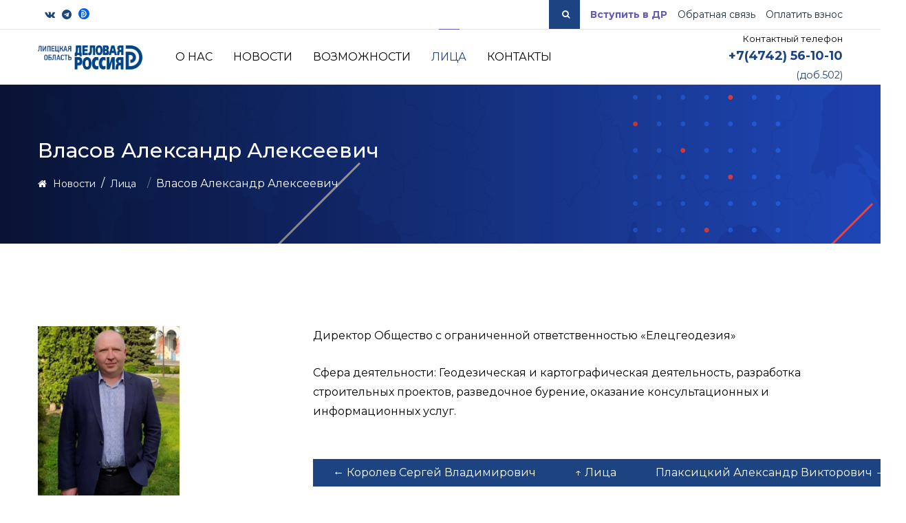

--- FILE ---
content_type: text/html; charset=UTF-8
request_url: http://deloros-lipetsk.ru/licza/vlasov-aleksandr-alekseevich.html
body_size: 3811
content:
<!DOCTYPE html>
<html lang="en">
<head>
    <title>Власов Александр Алексеевич - Деловая Россия - Липецк</title>
    <base href="http://deloros-lipetsk.ru/" />
    <meta charset="UTF-8" />
    <meta http-equiv="X-UA-Compatible" content="IE=edge">
    <meta name="viewport" content="width=device-width, initial-scale=1, shrink-to-fit=no">
    <meta name="description" content="Общероссийская общественная организация Деловая Россия">
   
    <meta property="og:title" content="Деловая Россия - Липецк">
    <meta property="og:site_name" content="Общероссийская общественная организация Деловая Россия">
    <meta property="og:locale" content="ru_RU">
    <meta property="og:url" content="deloros-lipetsk.ru/" >

    <!-- Favicon -->
<link rel="apple-touch-icon" sizes="180x180" href="/apple-touch-icon.png">
<link rel="icon" type="image/png" sizes="32x32" href="/favicon-32x32.png">
<link rel="icon" type="image/png" sizes="16x16" href="/favicon-16x16.png">
<link rel="manifest" href="/site.webmanifest">
<link rel="mask-icon" href="/safari-pinned-tab.svg" color="#5bbad5">
<meta name="apple-mobile-web-app-title" content="Деловая Россия - Липецк">
<meta name="application-name" content="Деловая Россия - Липецк">
<meta name="msapplication-TileColor" content="#da532c">
<meta name="theme-color" content="#ffffff">


    <!-- CSS Files -->
   <!--  <link rel="stylesheet" href="https://fonts.googleapis.com/css?family=Rubik:400,500,700%7CSource+Sans+Pro:300i,400,400i,600,700"> -->
   <link href="https://fonts.googleapis.com/css?family=Montserrat:300italic,400italic,500italic,700italic,400,300,500,700subset=latin,cyrillic-ext" type="text/css" rel="stylesheet">
    <link rel="stylesheet" href="manager/templates/deloros/css/bootstrap.min.css">
    <link rel="stylesheet" href="manager/templates/deloros/css/font-awesome.min.css">
    <link rel="stylesheet" href="manager/templates/deloros/plugins/swiper/swiper.min.css">
    <link rel="stylesheet" href="manager/templates/deloros/plugins/magnific-popup/magnific-popup.min.css">
    <link rel="stylesheet" href="manager/templates/deloros/css/style.css">
    <link rel="stylesheet" href="manager/templates/deloros/css/responsive.css">
    <link rel="stylesheet" href="manager/templates/deloros/css/colors/theme-color-1.css">
    <link rel="stylesheet" href="manager/templates/deloros/css/custom.css">
    <link rel="stylesheet" href="https://cdnjs.cloudflare.com/ajax/libs/lightbox2/2.11.4/css/lightbox.min.css">
</head>

<body>
    <!-- Preloader -->
    <!-- <div class="preLoader"></div> -->
    <!-- Main header -->
    <header class="header">
        <div class="header-top" data-animate="fadeInDown" data-delay="0">
            <div class="container">
                <div class="row align-items-center">
                    <div class="col-lg-5 col-md-5">
                        <div class="header-info text-center text-md-left">
                            <ul class="social-profiles nav justify-content-left">
<!--                                 <li><a href="https://www.facebook.com/profile.php?id=100055007315637" target="_blank"><i class="fa fa-facebook"></i></a></li>
 -->                                <li><a href="https://vk.com/deloroslipetsk.official" target="_blank"><i class="fa fa-vk"></i></a></li>
<!--                                 <li><a href="https://www.instagram.com/deloroslipetsk/" target="_blank"><i class="fa fa-instagram"></i></a></li>
 -->                                <li><a href="https://t.me/+TALuXzP6qAYyM2Ri" target="_blank"><i class="fa fa-telegram"></i></a></li>
                                <li><a href="https://deloros.ru/"><img src="manager/templates/deloros/img/mob.png" alt="Деловая Россия" style="width:16px;margin-top:-3px;"></a></li>
                            </ul>
                        </div>
                    </div>
                    <div class="col-lg-7 col-md-7">
                        <div class="header-top-right d-flex align-items-center justify-content-center justify-content-md-end">
                            <form class="parsley-validate d-flex position-relative" action="search-result.html" method="get">
                                <input type="text" placeholder="Поиск по сайту" name="search" id="search" value="" required>
                                <input type="hidden" name="id" value="13" />
                                <button type="submit" value="Поиск"><i class="fa fa-search"></i></button>
                            </form>
                            <div class="client-area position-relative">
                                <a href="signin.html" style="color:#605cb8;font-weight:bold;">Вступить в ДР</a>
                                </div>
                            <div class="client-area position-relative">
                                <a href="/contacts.html#contact-form">Обратная связь</a>
                                </div>
                            <div class="client-area position-relative">
                                <!-- <span id="SignIn" role="button" data-toggle="dropdown" aria-haspopup="true" aria-expanded="false">Вступить</span> -->
                                <a href="signin.html">Оплатить взнос</a>
                                <!-- <div class="dropdown-menu dropdown-menu-right" aria-labelledby="dropdownMenuButton">
                                    <a class="dropdown-item" href="#">Sign In</a>
                                    <a class="dropdown-item" href="#">Sign Up</a>
                                </div> -->
                            </div>
                        </div>
                    </div>
                </div>
            </div>
        </div>

        <div class="main-header" data-animate="fadeInUp" data-delay=".9">
            <div class="container">
                <div class="row align-items-center">
                    <div class="col-xl-2 col-lg-2 col-md-3 col-sm-4 col-9">
                        <!-- Logo -->
                        <div class="logo">
                            <a href="index.html">
                                <img src="manager/templates/deloros/img/image-29-06-24-11-08.png" data-rjs="2" alt="logo" style="height:35px;">
                            </a>
                        </div>
                    </div>
                    <div class="col-xl-8 col-lg-8 col-md-5 col-sm-2 col-3">
                        <nav>
                            <!-- Header-menu -->
                            <div class="header-menu">
                                <ul class=""><li class="first"><a href="index.html" >О нас</a></li><li><a href="/" >Новости</a></li><li><a href="vashi-vozmozhnosti.html" >Возможности</a></li><li class="active"><a href="licza/" >Лица</a></li><li class="last"><a href="contacts.html" >Контакты</a></li></ul>
                            </div>
                            <!-- End of Header-menu -->
                        </nav>
                    </div>
                    <div class="col-xl-2 col-lg-2 col-md-4 col-sm-6 d-none d-sm-block">
                        <!-- Header Call -->
                        <div class="header-call text-right">
                            <small>Контактный телефон</small>
                            <a href="tel:+74742561010,502">+7(4742) 56-10-10 <small>(доб.502)</small></a>
                        </div>
                    </div>
                </div>
            </div>
        </div>
    </header>
    <!-- End of Main header -->
    <!-- Page Title -->
    <section class="page-title-wrap" data-bg-img="manager/templates/deloros/img/banner.svg" data-rjs="2">
        <!-- <section class="page-title-wrap" data-bg-img="img/hills.jpg" data-rjs="2"> -->
        <div class="container">
            <div class="row">
                <div class="col">
                    <div class="page-title" data-animate="fadeInUp" data-delay="1.2">
                        <h2>Власов Александр Алексеевич</h2>
                        <ul class="list-unstyled m-0 d-flex"><li><a href="#"><i class="fa fa-home"></i> Новости</a></li>
<li class="breadcrumb-item"><a href="licza/">Лица</a></li>
<li class="breadcrumb-item active">Власов Александр Алексеевич</li></ul>
                    </div>
                </div>
            </div>
        </div>
    </section>
    <!-- End of Page Title -->

    <!-- FAQ -->
    <section class="pt-120 pb-70">
        <div class="container">
            <div class="row">
                <div class="col-xl-4 col-lg-4 col-md-4">
                    <img src="content/faces/Власов.png" alt="Власов Александр Алексеевич">
                </div>    
                <div class="col-xl-8 col-lg-8 col-md-8">
                    <div class="section-title" data-animate="fadeInUp" data-delay=".1">
                    <p>Директор Общество с ограниченной ответственностью &laquo;Елецгеодезия&raquo;</p>
<p>Сфера деятельности: Геодезическая и картографическая деятельность, разработка строительных проектов, разведочное бурение, оказание консультационных и информационных услуг.</p>    
                    </div>
                    <div class="neighbors d-flex justify-content-between"><span class="link-prev"><a href="licza/korolev-sergej-vladimirovich.html" class="btn btn-light">&larr; Королев Сергей Владимирович</a></span><span class="link-up"><a href="licza/" class="btn btn-light">&uarr; Лица</a></span><span class="link-next"><a href="licza/plaksiczkij-aleksandr-viktorovich.html" class="btn btn-light">Плаксицкий Александр Викторович &rarr;</a></span></div>
                </div>
            </div>
        </div>
    </section>
    <!-- End of FAQ -->


    <!-- Footer -->
    <footer class="main-footer">
        <div class="footer-widgets light-bg border-top pt-80 pb-50">
            <div class="container">
                <div class="row">
                </div>
            </div>
        </div>

        <div class="bottom-footer dark-bg">
            <div class="container">
                <div class="row align-items-center">
                    <!-- Copyright -->
                    <div class="col-md-6">
                        <div class="copyright-text text-center text-md-left">
                            <p class="mb-md-0">&copy; 2026 "Деловая Россия".<br><small> Перепечатка материалов возможна только с письменного разрешения владельцев сайта.</small></p>
                        </div>
                    </div>

                    <!-- Social Profiles -->
                    <div class="col-md-6">
                        <ul class="social-profiles nav justify-content-center justify-content-md-end">
<!--                             <li><a href="https://www.facebook.com/profile.php?id=100055007315637" target="_blank"><i class="fa fa-facebook"></i></a></li>
 -->                            <li><a href="https://vk.com/deloroslipetsk.official" target="_blank"><i class="fa fa-vk"></i></a></li>
<!--                             <li><a href="https://www.instagram.com/deloroslipetsk/" target="_blank"><i class="fa fa-instagram"></i></a></li>
 -->                            <li><a href="https://t.me/+TALuXzP6qAYyM2Ri" target="_blank"><i class="fa fa-telegram"></i></a></li>
                            <li><a href="https://deloros.ru/"><img src="manager/templates/deloros/img/mob.png" alt="" style="width:16px;margin-top:-3px;"></a></li>
                        </ul>
                    </div>
                </div>
            </div>
        </div>
    </footer>
    <!-- End of Footer -->

    <!-- Back to top -->
    <div class="back-to-top">
        <a href="#"> <i class="fa fa-chevron-up"></i></a>
    </div>
    <!-- JS Files -->
    <script src="manager/templates/deloros/js/jquery-3.3.1.min.js"></script>
    <script src="manager/templates/deloros/js/bootstrap.bundle.min.js"></script>
    <script src="manager/templates/deloros/plugins/waypoints/jquery.waypoints.min.js"></script>
    <script src="manager/templates/deloros/plugins/waypoints/sticky.min.js"></script>
    <script src="manager/templates/deloros/plugins/swiper/swiper.min.js"></script>
    <script src="manager/templates/deloros/plugins/magnific-popup/jquery.magnific-popup.min.js"></script>
    <script src="manager/templates/deloros/plugins/parsley/parsley.min.js"></script>
    <script src="manager/templates/deloros/plugins/retinajs/retina.min.js"></script>
    <script src="manager/templates/deloros/plugins/isotope/isotope.pkgd.min.js"></script>
    <script src="manager/templates/deloros/js/menu.min.js"></script>
    <script src="manager/templates/deloros/js/scripts.js"></script>
    <script src="manager/templates/deloros/js/custom.js"></script>
    <!-- Yandex.Metrika counter -->
    <script type="text/javascript" >
       (function(m,e,t,r,i,k,a){m[i]=m[i]||function(){(m[i].a=m[i].a||[]).push(arguments)};
       m[i].l=1*new Date();k=e.createElement(t),a=e.getElementsByTagName(t)[0],k.async=1,k.src=r,a.parentNode.insertBefore(k,a)})
       (window, document, "script", "https://mc.yandex.ru/metrika/tag.js", "ym");
    
       ym(65992261, "init", {
            clickmap:true,
            trackLinks:true,
            accurateTrackBounce:true,
            webvisor:true
       });
    </script>
    <div id="fb-root"></div>
<!-- <script async defer crossorigin="anonymous" src="https://connect.facebook.net/ru_RU/sdk.js#xfbml=1&version=v8.0" nonce="CpFdcS60"></script> -->
 <script src="https://cdnjs.cloudflare.com/ajax/libs/lightbox2/2.11.4/js/lightbox.min.js"></script>
</body>
</html>

--- FILE ---
content_type: text/css
request_url: http://deloros-lipetsk.ru/manager/templates/deloros/css/style.css
body_size: 9365
content:
/*---------------------------------------------
Template name:  Serviney
Version:        1.1
Author:         ThemeLooks
Author url:     http://themelooks.com

NOTE:
-----
Please DO NOT EDIT THIS CSS, you may need to use "custom.css" file for writing your custom css.
We may release future updates so it will overwrite this file. it's better and safer to use "custom.css".

[Table of Content]

01: General CSS 
    1.1: Default CSS
    1.2: Buttons
    1.3: Default Classes
    1.4: Padding/Margin
    1.5: Animations
02: Titles
    2.1: Page Title
    2.2: Section Title
03: Header
    3.1: Header-top
    3.2: Header Menu
    3.3: Header Call
04: Banner
05: About Us
06: Services
07: Packages
08: Reviews
09: FAQ
10: Blog
    10.1: Single Post
    10.2: Blog Pagination
    10.3: Blog Details
    10.4: Post Author
11: Comments
12: Widgets
13: Products
    13.1: Single Product
    13.2: Product Image Gallery
    13.3: Product Details
    13.4: Product tabbed content
14: Cart
15: Checkout
16: Billing Details
17: Subscription form
18: Contact
19: Footer
    19.1: Footer Widgets
    19.2: Copyright and Social Profiles
20: Others
    20.1: Popup video
    20.2: Back to top
    20.3: Preloader
    20.4: Form validation
    20.5: Content animation
    20.6: 404 Page

----------------------------------------------*/

/*=============================================
    01: General CSS
==============================================*/

/* 1.1: Default CSS */
input::-webkit-outer-spin-button,
input::-webkit-inner-spin-button {
    -webkit-appearance: none;
    margin: 0;
}
input[type="number"] {
    -moz-appearance: textfield;
}
::-moz-selection {
    background: #202e39;
    color: #fff;
    text-shadow: none;
}
::selection {
    background: #202e39;
    color: #fff;
    text-shadow: none;
}
::-webkit-input-placeholder {
    color: #979797 !important;
    opacity: 1 !important;
}
::-moz-placeholder {
    color: #979797 !important;
    opacity: 1 !important;
}
input:focus,
select:focus,
textarea:focus {
    outline: none !important;
}
button[type=submit] { cursor: pointer; }
textarea { resize: none; }
img {
    max-width: 100%;
    height: auto; 
}
a {
    color: #202e39;
    -webkit-transition: all .2s;
    transition: all .2s;
}
a:hover {
    color: #605cb8;
}
a,
a:hover,
a:active,
a:focus {
    text-decoration: none;
}

h1, h2, h3, h4, h5, h6, 
.h1, .h2, .h3, .h4, .h5, .h6 { 
    font-family: 'Montserrat', sans-serif;
    color: #202e39;
    line-height: 1.4;
}
h1, .h1 { font-size: 2rem; }
h2, .h2 { font-size: 1.875rem; }
h3, .h3 { font-size: 1.5rem; }
h4, .h4 { font-size: 1.125rem; }
h5, .h5 { font-size: 1rem; } 
h6, .h6 { font-size: 0.875rem; }

p {
    line-height: 1.8;
    margin-bottom: 1.6rem;
}
body {
    font-family: 'Montserrat', Arial, sans-serif;
    /* font-family: 'Source Sans Pro', sans-serif; */
    font-size: 1rem;
    color: #000;
    background: #fff;
    overflow-x: hidden !important;
}
.select-wrapper select {
    -webkit-appearance: none;
        -moz-appearance: none;
            appearance: none;
}
.select-wrapper select::-ms-expand {
    display: none;
}
.select-wrapper {
    position: relative;
}
.select-wrapper:after {
    content: '\f107';
    font-family: 'FontAwesome';
    position: absolute;
    right: 10px;
    top: 0;
    bottom: 0;
    margin: auto;
    font-size: 1.25rem;
    height: 30px;
    pointer-events: none;
}

/* 1.2: Buttons */
.btn {
    color: #fff;
    position: relative;
    text-transform: capitalize;
    border: 0;
    border-radius: 0;
    padding: 0.5rem 1.792rem;
    overflow: hidden;
    z-index: 0;
}
.btn.active,
.btn:hover,
.btn:focus {
    color: #fff;
}
.btn:before {
    content: " ";
    position: absolute;
    top: 0;
    left: 0;
    right: 0;
    bottom: 0;
    background: #2b7de0;
    z-index: -1;
}

.btn:after {
    content: " ";
    position: absolute;
    top: 0;
    left: 0;
    right: 0;
    bottom: 0;
    background-color: #605cb8;
    -webkit-transform: scaleY(0);
            transform: scaleY(0);
    -webkit-transition-property: -webkit-transform;
    transition-property: -webkit-transform;
    transition-property: transform;
    transition-property: transform, -webkit-transform;
    -webkit-transition-duration: 0.3s;
            transition-duration: 0.3s;
    -webkit-transition-timing-function: ease-out;
            transition-timing-function: ease-out;
    z-index: -1;
}

.btn.active:after,
.btn:hover:after,
.btn:focus:after {
    -webkit-transform: scaleY(1);
            transform: scaleY(1);
}
.btn:focus,
.form-control:focus {
    box-shadow: none !important;
}
.btn-icon {
    padding: 0.5rem 0.9rem;
}

/* 1.3: Default Classes */
.theme-bg-overlay {
    position: relative;
}
.theme-bg-overlay:before {
    content: '';
    position: absolute;
    background: #605cb8;
    opacity: 0.7;
    left: 0;
    top: 0;
    width: 100%;
    height: 100%;
}

.primary-bg { background-color: #2b7de0; }
.secondary-bg { background-color: #605cb8; }
.light-bg { background-color: #f9fdfc; }
.dark-bg { background-color: #202e39; }

.rubik { font-family: 'Montserrat', sans-serif; }
/* .rubik { font-family: 'Rubik', sans-serif; } */
.source-sans { font-family: 'Montserrat', sans-serif; }
/* .source-sans { font-family: 'Source Sans Pro', sans-serif; } */
.font-weight-medium { font-weight: 500; }

.list-inline > li { display: inline-block; }

.form-control { font-size: 0.875rem; }
.form-control:focus { border-color: #605cb8; }

input.parsley-error,
textarea.parsley-error,
select.parsley-error {
    border: 1px solid red !important;
}
.half-gutters {
    margin-right: -7.5px;
    margin-left: -7.5px;
}
.half-gutters > .col,
.half-gutters > [class*="col-"] {
    padding-right: 7.5px;
    padding-left: 7.5px;
}

.border-top { border-top: 1px solid #e0e3e2 !important; }
.border-bottom { border-bottom: 1px solid #e0e3e2 !important; }

.form-field {
    position: relative;
    margin-bottom: 30px;
}
.theme-input-style {
    font-size: 0.875rem;
    width: 100%;
    height: 40px;
    padding: 0 15px;
    border: 1px solid #e2edea;
    -webkit-transition: all .2s;
    transition: all .2s;
}
textarea.theme-input-style {
    padding: 8px 15px;
    min-height: 120px;
    display: block;
}
.theme-input-style:focus {
    border: 1px solid #605cb8;
}
label input[type=checkbox],
label input[type=radio] {
    position: relative;
    top: 2px;
    margin-right: 5px;
}

.bordered-title {
    font-size: 1.125rem;
    border-bottom: 1px solid #e2edea;
    padding-bottom: 8px;
    margin-bottom: 30px;
}

.table-bordered,
.table-bordered td, 
.table-bordered th {
    border-color: #e2edea;
}

/* 1.4: Padding/Margin */
.pt-120 { padding-top: 120px; }
.pb-120 { padding-bottom: 120px; }
.pt-90 { padding-top: 90px; }
.pb-90 { padding-bottom: 90px; }
.pt-80 { padding-top: 80px; }
.pb-80 { padding-bottom: 80px; }
.pt-70 { padding-top: 70px; }
.pb-70 { padding-bottom: 70px; }
.pt-60 { padding-top: 60px; }
.pb-60 { padding-bottom: 60px; }
.pt-65 { padding-top: 65px; }
.pb-65 { padding-bottom: 65px; }
.pt-55 { padding-top: 55px; }
.pb-55 { padding-bottom: 55px; }
.pt-50 { padding-top: 50px; }
.pb-50 { padding-bottom: 50px; }
.pt-30 { padding-top: 30px; }
.pb-30 { padding-bottom: 30px; }

.mt-60 { margin-top: 60px; }
.mb-60 { margin-bottom: 60px; }
.mt-55 { margin-top: 55px; }
.mb-55 { margin-bottom: 55px; }
.mt-50 { margin-top: 50px; }
.mb-50 { margin-bottom: 50px; }
.mt-30 { margin-top: 30px; }
.mb-30 { margin-bottom: 30px; }

/* 1.5: Animations */
.animated {
    -webkit-animation-duration: 1s;
    animation-duration: 1s;
    -webkit-animation-fill-mode: backwards;
    animation-fill-mode: backwards;
}
.animated.infinite {
    -webkit-animation-iteration-count: infinite;
    animation-iteration-count: infinite;
}

@-webkit-keyframes ripple {
    100% {
        top: -20px;
        right: -20px;
        bottom: -20px;
        left: -20px;
        opacity: 0;
    }
}
@keyframes ripple {
    100% {
        top: -20px;
        right: -20px;
        bottom: -20px;
        left: -20px;
        opacity: 0;
    }
}
.ripple:before,
.ripple:after {
    content: '';
    position: absolute;
    border: #fff solid 15px;
    top: 0;
    right: 0;
    bottom: 0;
    left: 0;
    border-radius: 100%;
    -webkit-animation-duration: 1s;
    animation-duration: 1s;
    -webkit-animation-iteration-count: infinite;
            animation-iteration-count: infinite;
}
.ripple:hover:before, .ripple:focus:before, .ripple:active:before,
.ripple:hover:after, .ripple:focus:after, .ripple:active:after {
    -webkit-animation-name: ripple;
    animation-name: ripple;
}
.ripple:hover:after, .ripple:focus:after, .ripple:active:after {
    -webkit-animation-delay: .5s;
            animation-delay: .5s;
}

@-webkit-keyframes fadeInDown {
    0% {
        opacity: 0;
        -webkit-transform: translate3d(0,-40px,0);
        transform: translate3d(0,-40px,0)
    }
    to {
        opacity: 1;
        -webkit-transform: translateZ(0);
        transform: translateZ(0)
    }
}
@keyframes fadeInDown {
    0% {
        opacity: 0;
        -webkit-transform: translate3d(0,-40px,0);
        transform: translate3d(0,-40px,0)
    }
    to {
        opacity: 1;
        -webkit-transform: translateZ(0);
        transform: translateZ(0)
    }
}
.fadeInDown {
    -webkit-animation-name: fadeInDown;
    animation-name: fadeInDown
}
@-webkit-keyframes fadeInUp {
    0% {
        opacity: 0;
        -webkit-transform: translate3d(0,40px,0);
        transform: translate3d(0,40px,0)
    }
    to {
        opacity: 1;
        -webkit-transform: translateZ(0);
        transform: translateZ(0)
    }
}
@keyframes fadeInUp {
    0% {
        opacity: 0;
        -webkit-transform: translate3d(0,40px,0);
        transform: translate3d(0,40px,0)
    }
    to {
        opacity: 1;
        -webkit-transform: translateZ(0);
        transform: translateZ(0)
    }
}
.fadeInUp {
    -webkit-animation-name: fadeInUp;
    animation-name: fadeInUp
}
@-webkit-keyframes fadeInLeft {
    from {
        opacity: 0;
        -webkit-transform: translate3d(-50%, 0, 0);
        transform: translate3d(-50%, 0, 0);
    }
    to {
        opacity: 1;
        -webkit-transform: translate3d(0, 0, 0);
        transform: translate3d(0, 0, 0);
    }
}

@keyframes fadeInLeft {
    from {
        opacity: 0;
        -webkit-transform: translate3d(-50%, 0, 0);
        transform: translate3d(-50%, 0, 0);
    }
    to {
        opacity: 1;
        -webkit-transform: translate3d(0, 0, 0);
        transform: translate3d(0, 0, 0);
    }
}

.fadeInLeft {
    -webkit-animation-name: fadeInLeft;
    animation-name: fadeInLeft;
}
@-webkit-keyframes fadeInRight {
    from {
        opacity: 0;
        -webkit-transform: translate3d(50%, 0, 0);
        transform: translate3d(50%, 0, 0);
    }
    to {
        opacity: 1;
        -webkit-transform: translate3d(0, 0, 0);
        transform: translate3d(0, 0, 0);
    }
}

@keyframes fadeInRight {
    from {
        opacity: 0;
        -webkit-transform: translate3d(50%, 0, 0);
        transform: translate3d(50%, 0, 0);
    }
    to {
        opacity: 1;
        -webkit-transform: translate3d(0, 0, 0);
        transform: translate3d(0, 0, 0);
    }
}

.fadeInRight {
    -webkit-animation-name: fadeInRight;
    animation-name: fadeInRight;
}
@-webkit-keyframes spin {
    0% {
        -webkit-transform: rotate(0deg); 
        transform: rotate(0deg); 
    }
    100% { 
        -webkit-transform: rotate(360deg); 
        transform: rotate(360deg); 
    }
}
@keyframes spin {
    0% { 
        -webkit-transform: rotate(0deg); 
        transform: rotate(0deg); 
    }
    100% { 
        -webkit-transform: rotate(360deg); 
        transform: rotate(360deg); 
    }
}
.spin {
    -webkit-animation: spin 2s linear infinite;
    animation: spin 1s linear infinite;
}

/*=============================================
    02: Titles
==============================================*/

/* 2.1: Page Title */
.page-title-wrap {
    position: relative;
    background-position: center bottom !important;
}
.page-title-wrap:before {
    content: '';
    position: absolute;
    left: 0;
    right: 0;
    top: 0;
    bottom: 0;
    background: -webkit-linear-gradient(left, rgba(0,0,0,0.7), rgba(0,0,0,0));
    background: linear-gradient(to right, rgba(0,0,0,0.7), rgba(0,0,0,0));
}
.page-title {
    padding: 75px 0;
}
.page-title h2 {
    color: #fff;
    margin-bottom: 15px;
}
.page-title li + li:before {
    content: '/';
    color: #fff;
    padding: 0 8px;
    position: relative;
    top: -1px;
}
.page-title li a i {
    margin-right: 5px;
}
.page-title li a {
    font-family: 'Montserrat', sans-serif;
    font-size: 0.875rem;
    color: #fff;
    text-transform: capitalize;
}
.page-title li a:hover,
.page-title li:last-child a {
    color: #2b7de0;
}
.page-title li:last-child a {
    pointer-events: none;
}

/* 2.2: Section Title */
.section-title {
    padding-bottom: 30px;
}
.section-title h2 {
    font-weight: 500;
    margin-bottom: 15px;
    margin-top: -10px;
    text-transform: capitalize;
}
.section-title p {
    font-size: 0.875rem;
}
.section-title-white h2,
.section-title-white p {
    color: #fff !important;
}

/*=============================================
    03: Header
==============================================*/

/* 3.1: Header-top */
.header-top {
    border-bottom: 1px solid #e6e6e6;
}

.header-info {
    font-size: 0.875rem;
    color: #000;
}
.header-info a {
    color: #2b7de0;
    text-decoration: underline;
    display: inline-block;
    margin-left: 10px;
}
.header-info a:hover {
    color: #605cb8;
}

.header-top-right form input {
    height: 42px;
    background-color: #2b7de0;
    border: 0;
    color: #fff;
    width: 0;
    -webkit-transition: all .2s;
    transition: all .2s; 
}
.header-top-right form:hover input {
    padding: 0 15px;
    width: 240px;
}
.header-top-right form:not(:hover) .parsley-errors-list {
    display: none;
}
.header-top-right form:not(:hover) input.parsley-error {
    border-color: inherit !important;
}
.header-top-right form button {
    border: none;
    height: 42px;
    line-height: 42px;
    font-size: 0.75rem;
    background: #2b7de0;
    color: #fff;
    padding: 0 15px;
}
.header-top-right form input::-webkit-input-placeholder {
    color: #fff !important;
}
.header-top-right form input::-moz-placeholder {
    color: #fff !important;
}
.client-area {
    margin-left: 15px;
}
.client-area span {
    font-size: 0.75rem;
    color: #605cb8;
    display: inline-block;
    cursor: pointer;
}
.client-area span i {
    font-size: 0.625rem;
}
.client-area span:hover {
    color: #2b7de0;
}
.client-area .dropdown-menu {
    border-radius: 0;
    padding: 0;
    border: 0;
    box-shadow: 0 0 10px rgba(0, 0, 0, 0.1);
    margin-top: 11px;
}
.client-area .dropdown-menu a {
    color: #000;
    font-size: 0.875rem;
    display: block;
    padding: 13px 15px;
}
.client-area .dropdown-menu a + a {
    border-top: 1px solid #f2f2f2;
}
.client-area .dropdown-menu a:hover {
    background-color: #fff;
    color: #2b7de0;
}

/* 3.2: Header Menu */
.main-header{
    box-shadow: none;
    position: relative;
    z-index: 999;
}
.main-header.stuck {
    background: #fff;
    position: fixed;
    top: 0;
    box-shadow: 0 0 0.625rem rgba(0,0,0,0.15);
    width: 100%;
}
.header-menu, .header-menu ul, 
.header-menu ul li, 
.header-menu ul li a, 
.header-menu #menu-button {
    margin: 0;
    padding: 0;
    border: 0;
    list-style: none;
    line-height: 1;
    display: block;
    position: relative;
}
.header-menu #menu-button {
    display: none;
}
.header-menu > ul ul {
    text-align: left;
    z-index: 99999;
}
.header-menu > ul ul li:not(:last-child) {
    border-bottom: 1px solid #F2F2F2;
}
.header-menu > ul > li {
    display: inline-block;
}
.header-menu > ul > li.has-sub:hover:after {
    content: '';
    position: absolute;
    width: 100%;
    height: 2em;
    bottom: -2em;
    cursor: pointer;
    left: 0;
}
.header-menu > ul > li + li {
    margin-left: 1.875rem;
}
.header-menu > ul > li > a {
    padding: 32px 0;
    color: #000;
}
.header-menu > ul > li:hover > a,
.header-menu > ul > li.active > a {
    color: #605cb8;
}
.header-menu > ul > li > a:after,
.header-menu > ul > li.active > a:after,
.header-menu > ul > li:hover > a:after {
    content: ' ';
    position: absolute;
    width: 0;
    height: 1px;
    background: #605cb8;
    left: 0;
    right: 0;
    top: -1px;
    margin: auto;
    -webkit-transition: all .2s;
    transition: all .2s;
}
.header-menu > ul > li > a:hover:after,
.header-menu > ul > li.active > a:after,
.header-menu > ul > li:hover > a:after {
    width: 30px;
}
.header-menu > ul > li > a > i {
    font-size: 0.625rem;
}
.header-menu ul ul {
    position: absolute;
    left: -9999px;
    opacity: 0;
    -webkit-transition: top .2s ease, opacity .2s ease;
    transition: top .2s ease, opacity .2s ease;
}
.header-menu > ul > li > ul {
    top: 120px;
    background: #fff;
    box-shadow: 0 0 0.625rem rgba(0,0,0,0.1);
    -webkit-transition: top .2s ease, opacity .2s ease;
    transition: top .2s ease, opacity .2s ease;
}
.header-menu > ul > li:hover > ul {
    left: auto;
    top: 80px;
    opacity: 1;
}
.header-menu.align-right > ul > li:hover > ul {
    right: 0;
}
.header-menu ul ul ul {
    top: 2rem;
    box-shadow: 0 0 0.625rem rgba(0,0,0,0.1);
}
.header-menu ul ul ul:before {
    content: "";
    position: absolute;
    left: -7px;
    top: 7px;
    width: 0;
    height: 0;
    border-right: 7px solid #fff;
    border-top: 7px solid transparent;
    border-bottom: 7px solid transparent;
    z-index: 99;
}
.header-menu ul ul ul:after {
    content: "";
    position: absolute;
    left: -10px;
    top: 0;
    width: 10px;
    height: 100%;
    z-index: -1;
}
.header-menu ul ul ul li {
    background: #fff;
}
.header-menu ul ul > li:hover > ul {
    top: 0;
    left: 188px;
    opacity: 1;
}
.header-menu.align-right ul ul > li:hover > ul {
    left: auto;
    right: 178px;
    padding-left: 0;
    padding-right: 10px;
    opacity: 1;
}
.header-menu ul ul li a {
    width: 180px;
    padding: 10px 20px;
    color: #555c55;
    font-size: 0.875rem;
    line-height: 1.25;
    position: relative;
    -webkit-transition: all .2s;
    transition: all .2s;
}
.header-menu ul ul li a i {
    position: absolute;
    right: 15px;
    top: 13px;
}
.header-menu ul ul li:hover > a, 
.header-menu ul ul li > a:hover, 
.header-menu ul ul li.active > a {
    color: #605cb8;
}

/* 3.3: Header Call */
.header-call span {
    display: block;
    color: #474747;
    line-height: 0.875;
}
.header-call a {
    font-size: 1.125rem;
    font-weight: 600;
    color: #2b7de0;
}
.header-call a:hover {
    color: #605cb8;
}

/*=============================================
    04: Banner
==============================================*/

.main-slider .swiper-slide {
    overflow: hidden;
}
.main-slider .swiper-slide img {
    position: absolute;
    left: -999px;
    right: -999px;
    margin: auto;
    max-width: inherit;
}
.slide-content:before {
    content: '';
    position: absolute;
    left: 0;
    top: 0;
    width: 100%;
    height: 100%;
    background: none;
    /* background: rgba(0,0,0,0.3); */
}
.slide-content .row {
    height: 630px;
}
.slide-content h4 {
    color: #fff;
    font-weight: normal;
    margin-bottom: 1rem;
}
.slide-content h2 {
    font-size: 3rem;
    line-height: 1.25;
    font-weight: 700;
    color: #fff;
    margin-bottom: 2rem;
}
.main-slider-pagination {
    bottom: 25px !important;
}
.main-slider-pagination .swiper-pagination-bullet {
    width: 11px;
    height: 11px;
    border: 1px solid #fff;
    background: transparent;
    opacity: 1;
    vertical-align: middle;
}
.main-slider-pagination .swiper-pagination-bullet-active {
    width: 15px;
    height: 15px;
    border: 1px solid #fff;
    background: #fff;
}

/*=============================================
    05: About Us
==============================================*/

.single-about-us {
    margin-bottom: 30px;
}
.single-feature {
    margin-bottom: 60px;
}
.single-feature-img {
    color: #605cb8;
}
.single-feature-content h4 {
    position: relative;
    padding-bottom: 15px;
    margin-bottom: 10px;
}
.single-feature-content h4:before {
    content: '';
    position: absolute;
    bottom: 0;
    width: 40px;
    height: 1px;
    background-color: #2b7de0;
}
.text-center .single-feature-content h4:before {
    left: 0;
    right: 0;
    margin: auto;
}
.text-left .single-feature-content h4:before {
    left: 0;
}
.text-right .single-feature-content h4:before {
    right: 0;
}
.single-feature p {
    font-size: 0.875rem;
    margin: 0;
}
.single-feature-img-left .single-feature-img {
    text-align: left;
}
.single-feature-img-right .single-feature-img {
    text-align: right;
}
.single-feature-img-top svg {
    margin-bottom: 15px;
}
.single-feature-img-bottom svg {
    margin-top: 25px;
}
.single-feature-img-left,
.single-feature-img-right,
.single-feature-img-bottom {
    display: -ms-flex;
    display: -webkit-box;
    display: -ms-flexbox;
    display: flex;
    -ms-align-items: center;
    -webkit-box-align: center;
        -ms-flex-align: center;
            align-items: center;
}
.single-feature-img-left .single-feature-img,
.single-feature-img-right .single-feature-img {
    -webkit-box-flex: 0;
        -ms-flex: 0 0 80px;
            flex: 0 0 80px;
}
.single-feature-img-bottom {
    -webkit-box-orient: vertical;
    -webkit-box-direction: reverse;
        -ms-flex-direction: column-reverse;
            flex-direction: column-reverse;
}
.single-feature-img-right {
    -webkit-box-orient: horizontal;
    -webkit-box-direction: reverse;
        -ms-flex-direction: row-reverse;
            flex-direction: row-reverse;
}

/*=============================================
    06: Services
==============================================*/

.single-service {
    border: 1px solid #e1eeff;
    padding: 30px 15px 25px;
    margin-bottom: 30px;
    -webkit-transition: all .2s;
    transition: all .2s;
}
.single-service:hover {
    border: 1px solid #605cb8;
}
.single-service svg {
    margin-bottom: 25px;
    color: #615db8;
}
.single-service p {
    font-size: 0.9375rem;
    margin-bottom: 20px;
}
.single-service a {
    color: #2b7de0;
    font-size: 0.875rem;
    text-transform: uppercase;
    -webkit-transition: all .2s;
    transition: all .2s;
}
.single-service a:hover {
    letter-spacing: 1px;
    color: #605cb8;
}
.single-service-white {
    border: 1px solid rgba(255,255,255,0.3);
}
.single-service-white:hover {
    border: 1px solid #fff;
}

.single-service-white,
.single-service-white svg,
.single-service-white h4,
.single-service-white a,
.single-service-white a:hover {
    color: #fff;
}

.service-details h2 {
    margin-top: -10px;
    margin-bottom: 25px;
}
.service-details h2 span {
    color: #2b7de0;
}
.service-details ul li {
    float: left;
    width: 50%;
    color: #202e39;
    position: relative;
    padding-left: 20px;
    margin-top: 15px;
}
.service-details ul li:before {
    content: '\f00c';
    position: absolute;
    font-family: 'FontAwesome';
    color: #2b7de0;
    left: 0;
    top: 3px;
    font-size: 0.75rem;
}

/*=============================================
    07: Packages
==============================================*/

.single-package {
    position: relative;
    padding: 30px 15px;
    margin-bottom: 30px;
    border: 1px solid #e1eeff;
    box-shadow: 0 0 10px rgba(0,0,0,.05);
    -webkit-transition: all .2s;
    transition: all .2s;
}
.single-package .pupular-pack {
    position: absolute;
    text-transform: uppercase;
    text-align: center;
    color: #fff;
    background-color: #2b7de0;
    font-size: 0.625rem;
    top: 0;
    margin: auto;
    left: 0;
    right: 0;
    width: 146px;
    padding: 2px 0;
    letter-spacing: 1px;
}
.single-package:hover {
    box-shadow: 0 0 20px rgba(0,0,0,.1);
}
.single-package h4 {
    margin-top: -3px;
}
.single-package h4 + span {
    font-size: 0.75rem;
    color: #979797;
    text-transform: uppercase;
    letter-spacing: 3px;
    display: block;
    padding-bottom: 10px;
}
.single-package ul {
    font-size: 0.9375rem;
    margin-top: 25px;
}
.single-package ul li {
    margin-top: 8px;
}
.single-package ul li span {
    color: #2b7de0;
}
.single-package p {
    color: #202e39;
    font-size: 1.875rem;
    line-height: 1.2;
    font-weight: 500;
    font-family: 'Montserrat', sans-serif;
    -webkit-transition: all .2s;
    transition: all .2s;
}
.single-package:hover p {
    color: #2b7de0;
}
.single-package p sup {
    font-size: 0.875rem;
}
.single-package p span {
    display: block;
    font-size: 0.75rem;
    color: #979797;
    text-transform: uppercase;
    font-family: 'Montserrat', sans-serif;
}

/*=============================================
    08: Reviews
==============================================*/

.review-text {
    border: 1px solid rgba(255,255,255,0.5);
    border-bottom-color: transparent;
    padding: 20px 30px;
    margin-bottom: 15px;
    position: relative;
}
.review-text:before {
    content: '';
    position: absolute;
    left: -6px;
    bottom: -10px;
    width: 23px;
    height: 1px;
    -webkit-transform: rotate(60deg);
            transform: rotate(60deg);
    background: rgba(255, 255, 255, 0.5);
}
.review-text:after {
    content: '';
    position: absolute;
    left: 3px;
    bottom: -10px;
    width: 20px;
    height: 1px;
    -webkit-transform: rotate(100deg);
            transform: rotate(100deg);
    background: rgba(255, 255, 255, 0.5);
}
.review-text p {
    color: #fff;
    font-size: 1.125rem;
    font-weight: 300;
    font-style: italic;
    margin: 0;
}
.review-text p:before {
    content: '';
    position: absolute;
    width: calc(100% - 15px);
    height: 1px;
    background: rgba(255,255,255,0.5);
    bottom: 0;
    right: 0;
}
.review-text p:after {
    content: '\f10e';
    position: absolute;
    color: #2b7de0;
    font-size: 1.125rem;
    font-family: 'FontAwesome';
    font-style: normal;
    right: 15px;
    bottom: 5px;
}

.review-author-img {
    -webkit-box-flex: 0;
        -ms-flex: 0 0 100px;
            flex: 0 0 100px;
    padding-left: 30px;
}
.review-author-img img {
    width: 60px;
    border-radius: 100%;
}
.review-author-info {
    color: #fff;
}
.review-author-info ul {
    font-size: 0.625rem;
    color: #2b7de0;
    margin-bottom: 5px;
}
.review-author-info ul li {
    margin-right: 3px;
}
.review-author-info span {
    font-size: 0.875rem;
}
.review-author-info span strong {
    font-family: 'Montserrat', sans-serif;
    font-weight: 500;
}

.next-review, .swiper-container-rtl .prev-review,
.prev-review, .swiper-container-rtl .next-review {
    background-image: none;
    outline: none !important;
}
.next-review, .swiper-container-rtl .prev-review {
    right: -25px;
    text-align: right;
}
.prev-review, .swiper-container-rtl .next-review {
    text-align: left;
    left: -25px;
}
.next-review,
.prev-review {
    color: #fff;
    height: auto;
    margin-top: -4.2%;
}
.next-review:hover,
.prev-review:hover {
    color: #2b7de0;
}

/*=============================================
    09: FAQ
==============================================*/

.single-faq:not(:last-child) {
    margin-bottom: 15px;
}
.single-faq h3 {
    margin: 0;
    padding-left: 55px;
    position: relative;
    font-weight: normal;
    cursor: pointer;
}
.single-faq h3[aria-expanded='true']:before {
    content: '-';
}
.single-faq h3[aria-expanded='false']:before {
    content: '+';
}
.single-faq h3:before {
    position: absolute;
    width: 40px;
    height: 40px;
    left: 0;
    top: 0;
    bottom: 0;
    margin: auto;
    border: 1px solid #e3edea;
    border-radius: 100%;
    color: #2b7de0;
    text-align: center;
    line-height: 1.9;
    font-size: 1.25rem;
    font-weight: normal;
}
.faq-title {
    min-height: 40px;
}
.faq-answer {
    padding-left: 55px;
}
.faq-answer p {
    font-size: 0.875rem;
    margin: 0;
}
.faq-answer p span {
    font-size: 1rem;
    color: #2b7de0;
}

/*=============================================
    10: Blog
==============================================*/

.latest-news-wraper {
    margin-bottom: -6px;
}

/* 10.1: Single Post */
.single-news {
    position: relative;
}
.single-news .tip {
    position: absolute;
    right: 10px;
    top: 10px;
}
.single-news > img {
    border: 1px solid rgba(0,0,0,0.05);
    margin-bottom: 15px;
}
.single-news ul li {
    color: #000;
    font-size: 0.875rem;
}
.single-news ul li:first-child {
    -webkit-box-flex: 0;
        -ms-flex: 0 0 45px;
            flex: 0 0 45px;
}
.single-news ul li:first-child img {
    width: 30px;
    border-radius: 100%;
}
.single-news ul li:nth-child(3),
.single-news ul li:nth-child(4) {
    position: relative;
    padding-left: 15px;
    margin-left: 15px;
}
.single-news ul li:nth-child(3):before,
.single-news ul li:nth-child(4):before {
    content: '';
    position: absolute;
    width: 2px;
    height: 15px;
    background: #e2edea;
    left: 0;
    top: 0;
    bottom: 0;
    margin: auto;
}
.single-news ul li a {
    color: #777;
}
.single-news ul li a:hover {
    color: #605cb8;
}
.single-news ul li a.tip,
.single-news ul li a.tip:hover {
    color: #fff;
    position: relative;
    right: 0;
    top: -1px;
}
.single-news h3 {
    font-weight: normal;
    line-height: 1.65;
    margin-bottom: 15px;
}
.single-news h3 a {
    display: inline-block;
}
.single-news > a {
    font-size: 0.875rem;
    text-transform: uppercase;
    color: #979797;
    letter-spacing: 1px;
}
.single-news > a:hover {
    color: #605cb8;
}
.single-news > a i {
    margin-left: 5px;
}

.next-news, .prev-news,
.next-product, .prev-product {
    background-image: none;
    outline: none !important;
    color: #605cb8;
    height: auto;
    margin-top: -7%;
}
.next-news,
.next-product {
    text-align: right;
    right: -24px;
}
.prev-news,
.prev-product {
    text-align: left;
    left: -24px;
}

/* 10.2: Blog Pagination */
.blog-pagination {
    margin-bottom: 55px;
}
.blog-pagination li + li {
    margin-left: 30px;
}
.blog-pagination li a {
    color: #979797;
    display: -ms-flex;
        display: -webkit-box;
        display: -ms-flexbox;
        display: flex;
}
.blog-pagination .active a,
.blog-pagination a:hover {
    color: #605cb8;
}

/* Blog Details */
.post-content h1 {
    padding-top: 6px;
    margin-bottom: 20px;
}
.post-content p strong {
    font-weight: 600;
}
.post-content blockquote span {
    color: #2b7de0;
}
.quote-img {
    padding-left: 15px;
    -webkit-box-flex: 0;
        -ms-flex: 0 0 285px;
            flex: 0 0 285px;
}

.tags-and-share {
    padding: 20px 25px;
}
.post-share {
    font-size: 0.8125rem;
    -webkit-box-flex: 0;
        -ms-flex: 0 0 200px;
            flex: 0 0 200px;
}
.post-share a:not(:last-child) {
    margin-right: 15px;
}
.post-share a {
    color: #979797;
}
.post-share a:hover {
    color: #2b7de0;
}

/* 10.4: Post Author */
.post-author-img {
    -webkit-box-flex: 0;
        -ms-flex: 0 0 100px;
            flex: 0 0 100px;
    margin-right: 15px;
}
.post-author-details p {
    font-size: 0.875rem;
    color: #777;
    margin-bottom: 5px;
}
.post-author-details a {
    color: #2b7de0;
    font-size: 1rem;
    font-style: italic;
}
.post-author-details a:hover {
    color: #605cb8;
}

.next-prev-post-img:before {
    content: '';
    position: absolute;
    width: 100%;
    height: 100%;
    top: 0;
    left: 0;
    background: rgba(0,0,0,0.5);
}
.next-prev-post-img span {
    position: absolute;
    color: #fff;
    text-align: center;
    top: 0;
    bottom: 0;
    margin: auto;
    width: 100%;
    height: 24px;
}

/*=============================================
    11: Comments
==============================================*/

.single-comment {
    display: -webkit-box;
    display: -ms-flexbox;
    display: flex;
}
.comment-list li {
    border-top: 1px solid #e2edea;
    padding-top: 30px;
    margin-top: 24px;
}
.parent-comment > li:first-child {
    border-top: none;
    padding-top: 0;
    margin-top: 0;
}
.comment-author {
    -webkit-box-flex: 0;
        -ms-flex: 0 0 55px;
            flex: 0 0 55px;
    margin-right: 15px;
}
.comment-content {
    font-size: 0.875rem;
}
.comment-content h6 {
    font-weight: normal;
}
.comment-content h6 span {
    font-size: 0.75rem;
    color: #979797;
    display: inline-block;
    margin-left: 15px;
}
.comment-content p {
    margin-bottom: 8px;
}
.comment-reply {
    color: #2b7de0;
    text-transform: uppercase;
}
.comment-reply:hover {
    color: #202e39;
}
.sub-comment {
    padding-left: 70px;
}

.comment-form .form-field {
    margin-bottom: 15px;
}
.comment-form button {
    margin-top: 15px;
}

/*=============================================
    12: Widgets
==============================================*/

.search-widget input {
    height: 50px;
}
.search-widget button {
    border: none;
    background: transparent;
    color: #2b7de0;
    font-size: 0.875rem;
    position: absolute;
    right: 10px;
    top: 0;
    bottom: 0;
    margin: auto;
    cursor: pointer;
}
.search-widget button:hover {
    color: #605cb8;
}

.sidebar-widget h3 {
    margin-bottom: 25px;
}
.list-widget li {
    color: #777;
    font-size: 0.9375rem;
    text-align: right;
}
.list-widget li:after {
    content: '';
    display: table;
    clear: both;
}
.list-widget li + li {
    margin-top: 12px;
}
.list-widget li a {
    position: relative;
    float: left;
    color: #777;
    padding-left: 22px;
    text-align: left;
    width: calc(100% - 30px);
}
.list-widget li a:before {
    content: '\f178';
    font-family: 'FontAwesome';
    color: #2b7de0;
    font-size: 0.75rem;
    position: absolute;
    left: 0;
    top: 3px;
}
.list-widget li a:hover,
.list-widget li a:hover:before {
    color: #605cb8;
}
.recent-posts-widget li {
            display: -webkit-box;
            display: -ms-flexbox;
            display: flex;
    -ms-align-items: center;
    -webkit-box-align: center;
        -ms-flex-align: center;
            align-items: center;
}
.recent-posts-widget li + li {
    margin-top: 22px;
}
.recent-posts-widget li img,
.next-prev-post-img {
    -webkit-box-flex: 0;
        -ms-flex: 0 0 85px;
            flex: 0 0 85px;
    margin-right: 15px;
}
.rpw-content h5 {
    font-weight: normal;
    line-height: 1.65;
    margin-top: 8px;
    margin-bottom: 0;
}
.rpw-content > a {
    font-size: 0.875rem;
    color: #777;
}
.rpw-content > a:hover {
    color: #605cb8;
}
.social-share li {
    width: 33.333333%;
    padding: 10px;
    background: #605cb8;
    border-right: 1px solid rgba(255,255,255,0.3);
    border-top: 1px solid rgba(255,255,255,0.3);
}
.social-share li:nth-child(3n) {
    border-right: 0;
}
.social-share li:nth-child(1),
.social-share li:nth-child(2),
.social-share li:nth-child(3) {
    border-top: 0;
}
.social-share li a {
    font-size: 1.125rem;
    height: 103px;
    color: #fff;
    -webkit-transition: all .2s;
    transition: all .2s;
    display: -webkit-box;
        display: -ms-flexbox;
            display: flex;
    -ms-align-items: center;
        -webkit-box-align: center;
            -ms-flex-align: center;
            align-items: center;
    -webkit-box-pack: center;
        -ms-flex-pack: center;
            justify-content: center;
}
.social-share li a:hover {
    background: #fff;
    color: #605cb8;
}
.tags {
    margin: -5px 0;
}
.tags i {
    color: #2b7de0;
    font-size: 0.875rem;
    margin-right: 15px;
}
.tags a {
    color: #979797;
    font-size: 0.9375rem;
    margin-right: 15px;
    display: inline-block;
    padding: 5px 0;
}
.tags a:before {
    content: '#';
}
.tags a:hover {
    color: #605cb8;
}

/*=============================================
    13: Products
==============================================*/

/* 13.1: Single Product */
.single-product {
    position: relative;
}
.single-product .tip {
    position: absolute;
    right: 10px;
    top: 10px;
}
.single-product .discount {
    position: absolute;
    left: 10px;
    top: 10px;
    font-size: 0.625rem;
    color: #fff;
    text-transform: uppercase;
    background: #2b7de0;
    display: inline-block;
    padding: 2px 10px;
}
.single-product img {
    border: 1px solid #f0f0f0;
}
.single-product ul {
    font-size: 0.625rem;
    color: #2b7de0;
    margin-top: 15px;
    margin-bottom: 8px;
}
.single-product > ul li {
    margin-right: 3px;
}
.single-product h3 {
    font-weight: normal;
    line-height: 1.65;
    margin-bottom: 5px;
}
.single-product h3 a {
    display: inline-block;
}
.single-product .price {
    color: #474747;
    font-size: 0.875rem;
}
.single-product .price del {
    color: #777;
    margin-right: 5px;
}
.single-product .price-and-all ul {
    opacity: 0;
    -webkit-transition: opacity .2s;
    transition: opacity .2s;
}
.single-product:hover .price-and-all ul {
    opacity: 1;
}
.price-and-all {
    min-height: 40px;
    margin-top: 10px;
}
.price-and-all ul {
    margin-top: 0;
    margin-bottom: 0;
    position: absolute;
    top: 0;
}
.price-and-all li + li {
    margin-left: 5px;
}

/* 13.2: Product Image Gallery */
.product-gallery img {
    border: 1px solid #f0f0f0;
}
.product-thumbs {
    margin-top: 10px;
}
.product-thumbs img {
    border: 1px solid #f0f0f0;
}
.product-thumbs img:hover {
    border: 1px solid rgba(0,0,0,0.3);
}
.product-gallery-pagination {
    bottom: 0 !important;
}
.product-gallery-pagination span {
    width: 5px;
    height: 5px;
    background: #979797;
    border: none;
    border-radius: 100%;
    opacity: .7;
}
.product-gallery-pagination .swiper-pagination-bullet-active {
    background: #605cb8;
    opacity: 1;
}

/* 13.3: Product Details */
.product-descripton h1 {
    margin-bottom: 15px;
}
.rating-and-reviews {
    margin-bottom: 5px;
}
.star-rating {
    font-size: 0.625rem;
    color: #2b7de0;
    margin-right: 5px;
}
.star-rating i {
    margin-right: 3px;
}
.review-count {
    font-size: 0.875rem; 
    color: #777;
}

.product-descripton .price,
.product-descripton .price ins {
    font-size: 1.5rem;
    color: #605cb8;
    font-weight: 700;
    text-decoration: none;
}
.product-descripton .price {
    margin-bottom: 15px;
}
.product-descripton .price del {
    font-size: 0.875rem;
    color: #777;
    font-weight: normal;
    text-decoration: line-through;
    margin-right: 8px;
}

.product-details {
    font-size: 0.875rem;
}
.product-details p {
    margin-bottom: 18px;
}

.in-stact {
    margin-bottom: 20px;
    font-size: 0.875rem;
}
.in-stact i {
    font-size: 0.75rem;
    color: #2b7de0;
    margin-right: 10px;
}

.product-variations {
    font-size: 0.875rem;
    color: #474747;
    margin-bottom: 15px;
}
.product-variations li:not(:last-child) {
    margin-right: 10px;
}
.product-variations li a {
    color: #979797;
}
.product-variations li.active a,
.product-variations li a:hover {
    color: #605cb8;
}

.product-actions {
    margin-bottom: 14px;
}
.product-actions li:not(:last-child) {
    margin-right: 4px;
}
.quantity-control {
    width: 94px;
    background: #e2edea;
}
.quantity-control span {
   -webkit-user-select: none;
   -moz-user-select: none;
   -ms-user-select: none;
   user-select: none;
   cursor: pointer;
}
.quantity-control span:hover {
    color: #605cb8;
}
.quantity-control input {
    font-size: 1rem;
    width: 40px;
    height: 40px;
    text-align: center;
    border: none;
    background: #e2edea;
}
.product-share li:not(:last-child) {
    margin-right: 20px;
}
.product-share i {
    font-size: 0.75rem;
}

/* 13.4: Product tabbed content */
.pro-tab-nav {
    border-bottom: 1px solid #e2edea;
    padding-bottom: 8px;
    margin-bottom: 30px;
}
.pro-tab-nav li:not(:first-child):before {
    content: '';
    width: 1px;
    height: 15px;
    background-color: #e2edea;
    margin: 0 16px 0 20px;
    display: inline-block;
    position: relative;
    top: 1px;
}
.pro-tab-nav a {
    font-family: 'Montserrat', sans-serif;
    font-weight: 500;
    font-size: 1.125rem;
}
.pro-tab-nav a.active {
    color: #605cb8;
}

#pro-description-tab {
    margin-top: -10px;
}
#pro-features-tab td {
    font-size: 0.875rem;
}

.comment-rating {
    color: #979797;
    font-size: 0.875rem;
}
.comment-rating-title {
    color: #474747;
    margin-right: 5px;
}

/*=============================================
    14: Cart
==============================================*/

.sn-cart th {
    font-family: 'Montserrat', sans-serif;
    font-weight: normal;
    font-size: 1.125rem;
    color: #202e39;
}
.sn-cart tr + tr {
    border: 1px solid #e2edea;
}
.sn-cart tr + tr td {
    border: 0;
    font-size: 0.875rem;
}
.sn-cart tr + tr td:first-child {
    width: 100px;
}
.sn-cart tr + tr td:first-child img {
    border: 1px solid rgba(0,0,0,0.03);
}
.sn-cart td {
    padding: 16px;
    vertical-align: middle;
}
.sn-cart td a {
    color: #777;
    display: inline-block;
    max-width: 300px;
}
.sn-cart td a:hover {
    color: #605cb8;
}
.sn-cart td:last-child a {
    background-color: #2b7de0;
    color: #fff;
    padding: 0 4px;
    line-height: 1.5;
    display: inline-block;
    font-size: 0.625rem;
}
.sn-cart td:last-child a:hover {
    background-color: #605cb8;
}

.sn-cart tr:last-child td {
    padding: 30px 16px;
}
.cupon-field input {
    width: 390px;
    height: 60px;
}
.cupon-field button {
    position: absolute;
    right: 10px;
    top: 10px;
}

.cart-totals {
    width: 530px;
    padding: 30px;
    border: 1px solid #e2edea;
}
.cart-totals h2 {
    margin-top: -5px;
    margin-bottom: 15px;
}
.cart-totals table {
    font-size: 0.875rem;
    line-height: 2;
    margin-bottom: 20px;
}
.cart-totals table th {
    color: #202e39;
    font-weight: normal;
}
.cart-totals table td {
    text-align: right;
}
.cart-totals table tr:last-child {
    border-top: 1px solid #e2edea;
}
.cart-totals table tr:last-child td {
    color: #2b7de0;
}

/*=============================================
    15: Checkout
==============================================*/

.checkout-additional-option {
    color: #474747;
    border-top: 1px solid #2b7de0;
    padding: 18px 30px;
}
.checkout-additional-option i {
    font-size: 0.75rem;
    margin-right: 15px;
}
.checkout-additional-option a {
    color: #2b7de0;
}
.checkout-additional-option a:hover {
    color: #605cb8;
}

.returning-customer {
    font-size: 0.875rem;
    border: 1px solid #e2edea;
    padding: 30px;
    color: #979797;
}
.returning-customer p {
    margin-top: -7px;
    margin-bottom: 15px;
}
.returning-customer button {
    margin-right: 20px;
}
.returning-customer a {
    color: #979797;
    text-decoration: underline;
}
.returning-customer a:hover {
    color: #605cb8;
}
.input-label {
    color: #474747;
    display: block;
    margin-bottom: 5px;
}

.checkout-coupon input[type=text] {
    margin-right: 15px;
    width: 300px;
}

/*=============================================
    16: Billing Details
==============================================*/

.billing-details {
    margin-top: 15px;
    font-size: 0.875rem;
}
.billing-details .form-field {
    margin-bottom: 24px;
}
.billing-details label {
    margin-bottom: 4px;
    color: #000;
}

.order-details-table {
    font-size: 0.875rem;
}
.order-details-table tr:last-child {
    font-size: 1rem;
}
.order-details-table tr:last-child {
    color: #202e39;
}
.order-details-table tr:last-child td + td {
    color: #2b7de0;
}
.order-details-table td + td {
    text-align: right;
}

.payment-method {
    font-size: 0.875rem;
}
.payment-method label {
    display: block;
    margin-bottom: 15px;
}
.payment-method p {
    border: 1px solid #e2edea;
    background-color: #f9fdfc;
    padding: 15px 20px;
    margin-top: 30px;
    position: relative;
}
.payment-method p:before {
    content: '';
    position: absolute;
    width: 16px;
    height: 18px;
    border: 1px solid #e2edea;
    background-color: #f9fdfc;
    left: 15px;
    top: -10px;
    -webkit-transform: rotate(30deg) skewY(30deg);
            transform: rotate(30deg) skewY(30deg);
    border-bottom: 0;
    border-right: 0;
}

/*=============================================
    17: Subscription form
==============================================*/

.subscription-form {
    position: relative;
}
.subscription-form input[type=email] {
    height: 60px;
    padding: 0 30px;
}
.subscription-form .btn {
    position: absolute;
    right: 10px;
    top: 10px;
}
.subscription-form .parsley-errors-list {
    display: none;
}

/*=============================================
    18: Contact
==============================================*/

.map {
    border: 1px solid rgba(0,0,0,0.1);
}
.map-description {
    border: 1px solid #e2edea;
    height: 100%;
    padding: 28px;
}
.map-description p {
    font-size: 1.5rem;
    line-height: 1.5;
    font-style: italic;
    color: #202e39;
    margin: 0;
}

.page-contacts-widget-wrapper {
    border: 1px solid #e2edea;
    padding: 29px;
    margin-top: 60px;
    height: calc(100% - 60px);
}
.page-contacts-widget {
    width: 100%; /* IE fix */
}

/*=============================================
    19: Footer
==============================================*/

/* 19.1: Footer Widgets */
.footer-widget > .h4 {
    margin-bottom: 20px;
}
.contact-widget-content p {
    color: #474747;
}
.contact-widget-content ul {
    margin: 0;
}
.contact-widget-content ul li {
    min-height: 30px;
    margin-top: 15px;
    font-size: 0.875rem;
    display: -webkit-box;
        display: -ms-flexbox;
            display: flex;
    -webkit-box-align: center;
        -ms-flex-align: center;
            align-items: center;
}
.contact-widget-content ul li i {
    color: #2b7de0;
    line-height: 2;
    text-align: center;
    border: 1px solid #e1eeff;
    height: 30px;
    -webkit-box-flex: 0;
        -ms-flex: 0 0 30px;
            flex: 0 0 30px;
    margin-right: 15px;
}
.contact-widget-content ul li a {
    color: #000;
}
.contact-widget-content ul li a:hover {
    color: #605cb8;
}

.footer-widget .menu {
    margin: 0;
    padding: 0;
    list-style: none;
}
.footer-widget .menu > li:before {
    content: '';
    width: 8px;
    height: 8px;
    border: 3px solid #000;
    border-radius: 100%;
    display: inline-block;
    margin-right: 10px;
}
.footer-widget .menu > li:hover:before {
    border-color: #605cb8;
}
.footer-widget .menu > li:not(:last-child) {
    margin-bottom: 7px;
}
.footer-widget .menu > li > a {
    color: #000;
}
.footer-widget .menu > li > a:hover {
    color: #605cb8;
}

/* 19.2: Copyright and Social Profiles */
.bottom-footer {
    padding: 25px 0;
}
.bottom-footer p {
    color: #fff;
}
.bottom-footer li:not(:last-child) {
    margin-right: 15px;
}
.bottom-footer a {
    color: #fff;
    font-size: 0.875rem;
    line-height: 2.2;
    width: 30px;
    height: 30px;
    text-align: center;
    display: block;
}
.bottom-footer a:hover {
    color: #fff;
    background: #605cb8;
}

/*=============================================
    20: Others
==============================================*/

.number-one-content h2 {
    margin-top: -10px;
}
.brands li {
    margin-bottom: 30px;
}
.channels-wrap .row > div {
    margin-bottom: 60px;
    text-align: center;
}
.channels-wrap img {
    -webkit-filter: grayscale(100%);
            filter: grayscale(100%);
    -webkit-transition: -webkit-filter .2s;
    transition: -webkit-filter .2s;
    transition: filter .2s;
    transition: filter .2s, -webkit-filter .2s;
}
.channels-wrap img:hover {
    -webkit-filter: grayscale(0);
            filter: grayscale(0);
}
.tip, a.tip {
    font-size: 0.625rem;
    color: #fff;
    text-transform: uppercase;
    background: #605cb8;
    display: inline-block;
    padding: 2px 10px;
    letter-spacing: 0;
}
a.tip:hover {
    background-color: #2b7de0;
    color: #fff !important;
}

/* 20.1: Popup video */
.popup-video {
    position: relative;
}
.popup-video:before {
    content: '';
    position: absolute;
    left: 0;
    right: 0;
    top: 0;
    bottom: 0;
    background: rgba(0,0,0,0.3);
}
.play-btn {
    color: #605cb8;
    font-size: 1.125rem;
    width: 70px;
    height: 70px;
    display: block;
    position: absolute;
    left: 0;
    right: 0;
    top: 0;
    bottom: 0;
    margin: auto;
    text-align: center;
    background: #fff;
    border-radius: 100%;
    line-height: 70px;
    outline: none !important;
}
.play-btn:hover {
    color: #605cb8;
}

/* 20.2: Back to top */
.back-to-top {
    position: fixed;
    right: 30px;
    bottom: 20px;
    opacity: 0;
    visibility: hidden;
    -webkit-transition: all 0.2s;
    transition: all 0.2s;
}
.back-to-top.show {
    bottom: 30px;
    opacity: 1;
    visibility: visible;
    z-index: 999;
}
.back-to-top a {
    font-size: 1.5rem;
    text-align: center;
    line-height: 2;
    color: #fff;
    width: 50px;
    height: 50px;
    display: inline-block;
    background: #2b7de0;
    -webkit-transition: all 0.2s;
    transition: all 0.2s;
}
.back-to-top a:hover {
    background: #605cb8;
    color: #fff;
}

/* 20.3: Preloader */
.preLoader {
    position: fixed;
    top: 0;
    left: 0;
    width: 100%;
    height: 100%;
    background: #fff;
    z-index: 99999;
    overflow: hidden;
}
.preLoader:before {
    content: '';
    position: absolute;
    margin: auto;
    left: 0;
    right: 0;
    top: 0;
    bottom: 0;
    width: 80px;
    height: 80px;
    background: url(../img/icons/loading.png);
    -webkit-animation: spin 2s linear infinite;
    animation: spin 1s linear infinite;
}

/* 20.4: Form validation */
.parsley-errors-list {
    list-style: none;
    padding: 0;
    position: absolute;
    left: 0;
    margin: -10px 0 0;
    top: 100%;
    text-align: center;
    -webkit-transition: all .2s;
    transition: all .2s;
}
.parsley-errors-list li {
    font-size: 0.8125rem;
    line-height: 1.5;
    background: red;
    color: #fff;
    padding: 0 0.625rem;
}

/* 20.5: Content animation */
[data-animate] {
    visibility: hidden;
    -webkit-animation-duration: 0.6s;
    animation-duration: 0.6s;
}
[data-animate].animated {
    visibility: visible;
}

/* 20.6: 404 Page */
.page-not-found {
    border-top: 1px solid #e6e6e6;
}
.not-found h2 {
    font-size: 100px;
    font-weight: 700
}
.not-found p {
    font-weight: 500;
    font-size: 24px;
    margin-bottom: 50px
}

/* Intro page */
.page-item {
    margin-bottom: 30px;
    border: 1px solid #ddd;
    -webkit-transition: all .2s;
    transition: all .2s;
}
.page-item h3 {
    font-size: 1.125rem;
    border-bottom: 1px solid #ddd;
}
.page-item:hover {
    box-shadow: 0 0 15px rgba(0,0,0,0.2);
}

.page-image {
    overflow-y: scroll;
}
.page-image::-webkit-scrollbar {
    width: 6px;
}
.page-image::-webkit-scrollbar-track {
    box-shadow: inset 0 0 6px rgba(0,0,0,0.3);
}
.page-image::-webkit-scrollbar-thumb {
    background-color: #2b7de0;
    outline: 1px solid slategrey;
}

.single-theme-feature {
    font-size: 1.25rem;
    line-height: 1.5;
    color: #000;
    margin: 0.25rem 0;
    text-transform: capitalize;
}
.single-theme-feature i {
    color: #2b7de0;
    margin-right: 8px;
    font-size: 16px;
}
.form-response {
    background: #2b7de0;
}
.form-response span {
    color: #fff;
    display: block;
    margin-bottom: 30px;
    padding: 10px 15px;
}

@media (min-width: 768px) and (max-width: 991px) { 
  .image-info .page-header {
    padding-bottom: 11px;
    margin: 8px 0 8px;
  }
}
@media (max-width: 767px) { 
  .image-info h2 {
    font-size: 24px;
    text-align: center;
  }
  .image-info .page-header {  
    padding-bottom: 11px;
    margin: 8px 0 8px;
  }
  .image-item .description {
    text-align: left;
  }
  .image-item .price {
    text-align: center;
    margin-bottom: 8px;
  }
}

.swiper-wrapper {
    height: 257px;
    background-image: url(/manager/templates/deloros/img/banner.svg);
}

.client-area {
    font-size: 14px;
}

--- FILE ---
content_type: text/css
request_url: http://deloros-lipetsk.ru/manager/templates/deloros/css/responsive.css
body_size: 1752
content:
/*============================================

[Table of content]

1. Extra large container
2. Large devices (less than 1200px)
3. Large tablets (less than  992px)
4. Medium devices (less than  768px)
5. Small devices (less than  576px)

============================================*/


/* 1. Extra large container */
@media (min-width: 1220px) {
    .container {
        max-width: 1200px; /* For 1200px container width, content will be 1170px wide */
    }
}
@media (max-width: 1219.98px) {
    
}

/* 2. Large devices (less than 1200px) */
@media (max-width: 1199.98px) {
    .page-title-wrap:before {
        background: -webkit-linear-gradient(left, rgba(0,0,0,0.7), rgba(0,0,0,0.3));
        background: linear-gradient(to right, rgba(0,0,0,0.7), rgba(0,0,0,0.3));
    }
    .map-description p {
        font-size: 1.375rem;
        line-height: 1.4;
    }
    .product-actions li {
        margin-top: 2px;
        margin-bottom: 2px;
    }
    .header-call a { font-size: 1rem; }
}

/* 3. Large tablets (less than  992px) */
@media (max-width: 991.98px) {
    .main-header .row {
        position: relative;
    }
    .main-header .row > div:nth-child(2) {
        position: static;
    }
    .main-header {
        padding: 10px 0;
    }
    .header-menu ul ul li a:hover:before, 
    .header-menu ul ul li.active a:before, 
    .header-menu ul ul li:hover > a:before {
        opacity: 0;
    }
    .header-menu > ul > li {
        padding-top: 0px;
        padding-bottom: 0px;
        margin-left: 0px !important;
    }
    .header-menu > ul > li:first-child {
        border-top: 0px !important;
    }
    .header-menu ul li a {
        color: #1b435d;
        padding: 12px 15px !important;
    }
    .header-menu ul ul li a {
        padding-left: 30px !important;
        width: auto;
    }
    .header-menu {
        text-align: right;
        position: initial;
    }
    .header-menu > ul {
        position: absolute !important;
        top: 52px !important;
        left: 15px !important;
        width: calc(100% - 30px) !important;
        background: #fff;
        box-shadow: 0 0 10px rgba(0,0,0,0.1);
        max-height: 350px;
        overflow-y: auto;
    }
    .header-menu ul, 
    .header-menu ul ul, 
    .header-menu ul ul ul, 
    .header-menu > ul, 
    .header-menu.align-center > ul, 
    .header-menu > ul > li > ul, 
    .header-menu > ul > li:hover > ul, 
    .header-menu ul ul li:hover > ul {
        position: relative;
        left: 0;
        right: auto;
        top: 0;
        width: 100%;
        display: none;
        padding: 0;
        opacity: 1;
        text-align: left;
        z-index: 99999;
    }
    .header-menu ul li {
        width: 100%;
        border-top: 1px solid rgba(120, 120, 120, 0.2);
    }
    .header-menu > ul > li > a, 
    .header-menu ul ul li a, 
    .header-menu ul ul li:first-child > a, 
    .header-menu ul ul li:last-child > a {
        border-radius: 0;
        box-shadow: none;
        background: none;
    }
    .header-menu ul li a i {
        display: none;
    }
    .header-menu ul ul ul li a {
        padding-left: 45px !important;
    }
    .header-menu #menu-button {
        color: #60c2a4;
        font-size: 28px;
        display: inline-block;
        cursor: pointer;
    }
    .header-menu .submenu-button {
        position: absolute;
        right: 0;
        display: block;
        width: 50px;
        height: 40px;
        border-left: 1px solid rgba(120, 120, 120, 0.2);
        z-index: 10;
        cursor: pointer;
    }
    .header-menu ul ul .submenu-button {
        height: 44px;
    }
    .header-menu .submenu-button:before {
        content: '';
        position: absolute;
        right: 22.5px;
        top: 18px;
        display: block;
        width: 0;
        height: 0;
        border: 4px solid transparent;
        border-top-color: #1b435d;
        z-index: 99;
    }
    .header-menu .submenu-opened:before {
        -webkit-transform: rotate(180deg);
                transform: rotate(180deg);
        top: 14px;
    }
    .header-menu ul ul .submenu-button:before {
        top: 19.5px;
    }
    .header-menu ul ul .submenu-button.submenu-opened:before {
        top: 15.5px;
    }
    .header-menu #menu-button.menu-opened:before, 
    .header-menu .submenu-button.submenu-opened:before {
        border-top-color: #1b435d;
    }
    .header-menu > ul > li:not(.active):hover > a,
    .header-menu > ul > li:not(.active) > a:hover {
        color: #1b435d;
    }
    .header-menu > ul > li > ul,
    .header-menu ul ul ul {
        box-shadow: none;
        border-bottom: 0;
    }
    .header-menu > ul > li > ul:before,
    .header-menu ul ul ul:before {
        display: none;
    }
    .header-menu ul ul ul li:first-child {
        padding-top: 0;
    }
    .header-menu ul ul ul li:last-child {
        padding-bottom: 0;
    }
    .header-menu ul ul li:hover > a, 
    .header-menu ul ul li > a:hover {
        color: #757575;
    }
    .sticking .header-menu > ul > li:hover:not(.active) > a {
        color: #1b435d;
    }
    .header-menu ul ul ul:after {
        display: none;
    }
    .header-menu > ul > li > a:after, 
    .header-menu > ul > li.active > a:after, 
    .header-menu > ul > li:hover > a:after {
        display: none;
    }

    .header-top-right form input,
    .header-top-right form:hover input {
        width: 140px;
        padding: 0 10px;
    }
    .bg-img-md-none {
        background-image: none !important;
        background-color: #0b2345 !important;
    }
    .brands li img {
        max-width: 90%;
    }
    .single-product .price-and-all ul {
        position: static;
        margin-top: 15px;
        opacity: 1;
    }
    .single-product .price-and-all ul li a.btn {
        padding: 0.5rem 0.9rem;
    }
    .service-details {
        padding-bottom: 50px;
    }
    .map-description {
        margin-top: 60px;
        height: auto;
    }
}

/* 4. Medium devices (less than  768px) */
@media (max-width: 767.98px) {
    .header-info {
        padding: 15px 0;
    }
    .page-title-wrap:before {
        background: rgba(0,0,0,0.7);
    }
    .subscription-form,
    .post-share,
    .row > div:last-child .next-prev-post {
        margin-top: 20px;
    }
    .cart-totals {
        width: 100%;
    }
    .checkout-coupon input[type=text] {
        width: 100%;
        margin-right: 0;
    }
    .returning-customer button {
        margin-top: 15px;
    }
}

/* 5. Small devices (less than  576px) */
@media (max-width: 575.98px) {
    .header-menu > ul {
        top: 51px !important;
    }
    .slide-content h2 {
        font-size: 32px;
    }
    .bg-img-xs-none {
        background-image: none !important;
        background-color: #0b2345 !important;
    }
    .next-review, .swiper-container-rtl .prev-review,
    .next-news, .next-product {
        right: 0;
    }
    .prev-review, .swiper-container-rtl .next-review,
    .prev-news, .prev-product {
        left: 0;
    }
    .subscription-form .btn {
        position: relative;
        width: 100%;
        left: 0;
        top: 0;
        margin-top: 15px;
    }
    .service-details ul li {
        width: 100%;
    }
    .comment-content h6 span {
        display: block;
        margin-left: 0;
        margin-top: 10px;
    }
    .social-share li a {
        height: 90px;
    }
    .pro-tab-nav li:not(:first-child):before {
        margin: 0 6px 0 10px;
    }
    .pro-tab-nav a {
        font-size: 16px;
    }
}

--- FILE ---
content_type: text/css
request_url: http://deloros-lipetsk.ru/manager/templates/deloros/css/custom.css
body_size: 538
content:
/*==================================================================================
    Custom Stylesheet (Any custom styling you want to apply should be defined here).
====================================================================================*/

.header-menu {
    text-transform: uppercase;
}

.single-news a {
    text-transform: uppercase;
}

.breadcrumb-item.active {
    color: #fff !important;
}

.slide-content .row {
    height: 257px;
}

.slide-content .row h1, .slide-content .row h2, .slide-content .row h3, .slide-content .row h4 {
    color: #fff;
}

.slide-content-inner {
    background-color: #000 !important;
    opacity: 70% !important;
    padding: 20px !important;
}

.slide-content:before {
    background: none !important;
}
.section-title p {
    font-size: 1rem;
}

.header-call a {
    color: #1e4381;
}

.header-top-right form input {
    color: #1e4381;
    background-color: #1e4381;
}

.header-info a {
    color: #1e4381;
}

.header-top-right form button {
    background: #1e4381;
}

.theme-bg-overlay:before {
    background: #1e4381;
}

.faq-answer p span {
    color: #1e4381;
}

.single-faq h3:before {
    color: #1e4381;
}

.back-to-top a {
    color: #fff;
    background: #1e4381;
}

.back-to-top a:hover {
    color: #2b7de0;
}

.single-news a.tip {
    background-color: #1e4381;
}

.contact-widget-content ul li i {
    color: #1e4381;
}

.header-menu > ul > li:hover > a, .header-menu > ul > li.active > a {
    color: #1e4381;
}

.tip, a.tip {
    background: #1e4381;
}

.btn:before {
    background: #1e4381;
}

.single-news img {
    max-height: 247px;
}

.faq-answer a {
    color: #605cb8 !important;
}

.faq-answer a:hover  {
    color: #ccc  !important;
}

--- FILE ---
content_type: text/javascript
request_url: http://deloros-lipetsk.ru/manager/templates/deloros/js/scripts.js
body_size: 3760
content:
/*---------------------------------------------
Template name:  Serviney
Version:        1.1
Author:         ThemeLooks
Author url:     http://themelooks.com

NOTE:
------
Please DO NOT EDIT THIS JS, you may need to use "custom.js" file for writing your custom js.
We may release future updates so it will overwrite this file. it's better and safer to use "custom.js".

[Table of Content]

01: Main menu
02: Background image
03: Parsley form validation
04: Smooth scroll for comment reply
05: Main slider
06: Review slider
07: News slider
08: Product Carousel
09: Single Product slider
10: Video popup
11: Google map
12: Back to top button
13: Increase/Decrease Product quantity
14: Changing svg color
15: Ajax Contact Form
16: Intro item height
17: Isotope for Blog
18: Preloader
19: Content animation

----------------------------------------------*/


(function($) {
    "use strict";
    $(function(){

        /* 01: Main menu
        ==============================================*/

        $('.header-menu a[href="#"]').on('click', function(event) {
            event.preventDefault();
        });

        $(".header-menu").menumaker({
            title: '<i class="fa fa-bars"></i>',
            format: "multitoggle"
        });

        var mainHeader = $('.main-header');
        
        if(mainHeader.length) {
            var sticky = new Waypoint.Sticky({
                element: mainHeader[0]
            });
        }

        
        /* 02: Background image
        ==============================================*/

        var bgImg = $('[data-bg-img]');

        bgImg.css('background', function(){
            return 'url(' + $(this).data('bg-img') + ') center center';
        });


        /* 03: Parsley form validation
        ==============================================*/

        $('.parsley-validate, .parsley-validate-wrap form').parsley();


        /* 04: Smooth scroll for comment reply
        ==============================================*/
        
        var $commentContent = $('.comment-content > a');
        
        $commentContent.on('click', function(event){
            event.preventDefault();
            var $target = $('.comment-form');
            
            if ( $target.length ) {
                $('html, body').animate({
                    scrollTop: $target.offset().top - 120
                }, 500);

                $target.find('textarea').focus();
            }
        });

        
        /* 05: Main slider
        ==============================================*/
        
        var mainSlider = new Swiper('.main-slider', {
            loop: false,
            spaceBetween: 1,
            items: 1,
            speed: 500,
            autoplay: false,
            // autoplay: {
            //     delay: 5000,
            // },
            pagination: {
                el: '.main-slider-pagination',
                clickable: true,
            }
        });

        mainSlider.on('slideChangeTransitionStart', function () {
            var $el = $(this.slides[ this.activeIndex ]),
                $animate = $el.find('[data-animate]');

            $animate.each(function () {
                var $t = $(this);

                $t.removeClass( 'animated ' + $t.data('animate') );
            });
        }).on('slideChangeTransitionEnd', function () {
            var $el = $(this.slides[ this.activeIndex ]),
                $animate = $el.find('[data-animate]');

            $animate.each(function () {
                var $el = $(this),
                    $duration = $el.data('duration'),
                    $delay = $el.data('delay');

                $duration = typeof $duration === 'undefined' ? '0.6' : $duration;
                $delay = typeof $delay === 'undefined' ? '0' : $delay;

                $el.addClass( 'animated ' + $el.data('animate') ).css({
                    'animation-duration': $duration + 's',
                    'animation-delay': $delay + 's'
                });
            });
        });

        
        /* 06: Review slider
        ==============================================*/
        
        var reviewSlider = new Swiper('.review-slider', {
            slidesPerView: 2,
            spaceBetween: 30,
            speed: 500,
            autoplay: {
                delay: 5000,
                disableOnInteraction: true,
            },
            navigation: {
                nextEl: '.next-review',
                prevEl: '.prev-review',
            },
            breakpoints: {
                // when window width is <= 991px
                991: {
                    slidesPerView: 1
                }
            }
        });

        
        /* 07: News slider
        ==============================================*/
        
        var reviewSlider = new Swiper('.news-slider', {
            slidesPerView: 3,
            spaceBetween: 30,
            speed: 500,
            autoplay: {
                delay: 5000,
                disableOnInteraction: true,
            },
            navigation: {
                nextEl: '.next-news',
                prevEl: '.prev-news',
            },
            breakpoints: {
                // when window width is <= 991px
                991: {
                    slidesPerView: 2
                },
                // when window width is <= 767px
                767: {
                    slidesPerView: 1
                }
            }
        });

        
        /* 08: Product Carousel
        ==============================================*/
        
        var reviewSlider = new Swiper('.product-carousel', {
            slidesPerView: 4,
            spaceBetween: 30,
            speed: 500,
            autoplay: {
                delay: 5000,
                disableOnInteraction: true,
            },
            navigation: {
                nextEl: '.next-product',
                prevEl: '.prev-product',
            },
            breakpoints: {
                // when window width is <= 991px
                991: {
                    slidesPerView: 3
                },
                // when window width is <= 767px
                767: {
                    slidesPerView: 2
                },
                // when window width is <= 767px
                575: {
                    slidesPerView: 1
                }
            }
        });

        
        /* 09: Single Product slider
        ==============================================*/
        var $productGallery = $('.product-gallery'),
            $productThumbs = $('.product-thumbs');

        if ( $productGallery.length ) {
            var productPreview = new Swiper($productGallery[0], {
                spaceBetween: 1,
                touchRatio: 0,
                pagination: {
                    el: '.product-gallery-pagination',
                    clickable: false,
                }
            });

            var productThumbs = new Swiper($productThumbs[0], {
                spaceBetween: 10,
                slidesPerView: 3,
                slideToClickedSlide: true
            });

            $productThumbs.on('click', '.swiper-slide', function (e) {
                var $t = $(this);

                productPreview.slideTo( $t.index() );

                $t.addClass('active').siblings().removeClass('active');
            });
        }
        
        
        /* 10: Video popup
        ==============================================*/

        var $youtubePopup = $('.youtube-popup');

        if($youtubePopup.length) {
            $youtubePopup.magnificPopup({
                type:'iframe'
            });
        }

        
        /* 11: Google map
        ==============================================*/

        var $map = $('[data-trigger="map"]'),
            $mapOps;

        if ( $map.length ) {
            // Map Options
            $mapOps = $map.data('map-options');

            // Map Initialization
            window.initMap = function () {
                $map.css('min-height', '410px');

                $map.each(function () {
                    var $t = $(this), map, lat, lng, zoom;

                    $mapOps = $t.data('map-options');
                    lat = parseFloat($mapOps.latitude, 10);
                    lng = parseFloat($mapOps.longitude, 10);
                    zoom = parseFloat($mapOps.zoom, 10);

                    map = new google.maps.Map($t[0], {
                        center: {lat: lat, lng: lng},
                        zoom: zoom,
                        scrollwheel: false,
                        disableDefaultUI: true,
                        zoomControl: true,
                        styles: [
                            {
                                "featureType": "water",
                                "elementType": "geometry",
                                "stylers": [{"color": "#e9e9e9"}, {"lightness": 17}]
                            },
                            {
                                "featureType": "landscape",
                                "elementType": "geometry",
                                "stylers": [{"color": "#f5f5f5"}, {"lightness": 20}]
                            },
                            {
                                "featureType": "road.highway",
                                "elementType": "geometry.fill",
                                "stylers": [{"color": "#ffffff"}, {"lightness": 17}]
                            },
                            {
                                "featureType": "road.highway",
                                "elementType": "geometry.stroke",
                                "stylers": [{"color": "#ffffff"}, {"lightness": 29}, {"weight": 0.2}]
                            },
                            {
                                "featureType": "road.arterial",
                                "elementType": "geometry",
                                "stylers": [{"color": "#ffffff"}, {"lightness": 18}]
                            },
                            {
                                "featureType": "road.local",
                                "elementType": "geometry",
                                "stylers": [{"color": "#ffffff"}, {"lightness": 16}]
                            },
                            {
                                "featureType": "poi",
                                "elementType": "geometry",
                                "stylers": [{"color": "#f5f5f5"}, {"lightness": 21}]
                            },
                            {
                                "featureType": "poi.park",
                                "elementType": "geometry",
                                "stylers": [{"color": "#dedede"}, {"lightness": 21}]
                            },
                            {
                                "elementType": "labels.text.stroke",
                                "stylers": [{"visibility": "on"}, {"color": "#ffffff"}, {"lightness": 16}]
                            },
                            {
                                "elementType": "labels.text.fill",
                                "stylers": [{"saturation": 36}, {"color": "#333333"}, {"lightness": 40}]
                            },
                            {
                                "elementType": "labels.icon",
                                "stylers": [{"visibility": "off"}]
                            },
                            {
                                "featureType": "transit",
                                "elementType": "geometry",
                                "stylers": [{"color": "#f2f2f2"}, {"lightness": 19}]
                            },
                            {
                                "featureType": "administrative",
                                "elementType": "geometry.fill",
                                "stylers": [{"color": "#fefefe"}, {"lightness": 20}]
                            },
                            {
                                "featureType": "administrative",
                                "elementType": "geometry.stroke",
                                "stylers": [{"color": "#fefefe"}, {"lightness": 17}, {"weight": 1.2}]
                            }
                        ]
                    });

                    map = new google.maps.Marker({
                        position: {lat: lat, lng: lng},
                        map: map,
                        animation: google.maps.Animation.DROP,
                        draggable: true,
                        icon: 'manager/templates/deloros/img/marker.png'
                    });
                });
            };

            // Map Script
            var googleAPI = document.createElement('script');

            googleAPI.src = 'https://maps.googleapis.com/maps/api/js?key='+ $mapOps.api_key +'&callback=initMap';

            $('body').append( googleAPI );
        }

        
        /* 12: Back to top button
        ==============================================*/

        var $backToTopBtn = $('.back-to-top');

        if ($backToTopBtn.length) {
            var scrollTrigger = 400, // px
            backToTop = function () {
                var scrollTop = $(window).scrollTop();
                if (scrollTop > scrollTrigger) {
                    $backToTopBtn.addClass('show');
                } else {
                    $backToTopBtn.removeClass('show');
                }
            };

            backToTop();

            $(window).on('scroll', function () {
                backToTop();
            });

            $backToTopBtn.on('click', function (e) {
                e.preventDefault();
                $('html,body').animate({
                    scrollTop: 0
                }, 700);
            });
        }

        
        /* 13: Increase/Decrease Product quantity
        ==============================================*/

        $('.plus').on('click',function(){
            var $qty=$(this).parent().find('input');
            var currentVal = parseInt($qty.val());
            if (!isNaN(currentVal)) {
                $qty.val(currentVal + 1);
            }
        });
        $('.minus').on('click',function(){
            var $qty=$(this).parent().find('input');
            var currentVal = parseInt($qty.val());
            if (!isNaN(currentVal) && currentVal > 1) {
                $qty.val(currentVal - 1);
            }
        });


        /* 14: Changing svg color
        ==============================================*/

        jQuery('img.svg').each(function(){
            var $img = jQuery(this);
            var imgID = $img.attr('id');
            var imgClass = $img.attr('class');
            var imgURL = $img.attr('src');
        
            jQuery.get(imgURL, function(data) {
                // Get the SVG tag, ignore the rest
                var $svg = jQuery(data).find('svg');
        
                // Add replaced image's ID to the new SVG
                if(typeof imgID !== 'undefined') {
                    $svg = $svg.attr('id', imgID);
                }
                // Add replaced image's classes to the new SVG
                if(typeof imgClass !== 'undefined') {
                    $svg = $svg.attr('class', imgClass+' replaced-svg');
                }
        
                // Remove any invalid XML tags as per http://validator.w3.org
                $svg = $svg.removeAttr('xmlns:a');
                
                // Check if the viewport is set, else we gonna set it if we can.
                if(!$svg.attr('viewBox') && $svg.attr('height') && $svg.attr('width')) {
                    $svg.attr('viewBox', '0 0 ' + $svg.attr('height') + ' ' + $svg.attr('width'));
                }
        
                // Replace image with new SVG
                $img.replaceWith($svg);
        
            }, 'xml');
        });

        /* 15: Ajax Contact Form
        ==============================================*/

        $('.contact-form').on('submit', 'form', function(e) {
            e.preventDefault();

            var $el = $(this);

            $.post($el.attr('action'), $el.serialize(), function(res){
                res = $.parseJSON( res );
                $el.parent('.contact-form').find('.form-response').html('<span>' + res[1] + '</span>');
            });
        });

        /* 16: Intro item height
        ==============================================*/

        function pageItemHeight(){
            $('.page-image').height(
                function(){
                    return $(this).width();
                }
            );
        }

        pageItemHeight();
        
        $(window).resize( function(){
            pageItemHeight();
        });
    });

        
    /* 17: Isotope for Blog
    ==============================================*/

    $(window).on('load', function(){
        $('.isotope').isotope({
            itemSelector: '.isotope > div'
        });
    });

    
    /* 18: Preloader
    ==============================================*/

    $(window).on('load', function(){

        function removePreloader() {
            var preLoader = $('.preLoader');
            preLoader.fadeOut();
        }
        setTimeout(removePreloader, 250);
    });


    /* 19: Content animation
    ==============================================*/

    $(window).on('load', function(){

        var $animateEl = $('[data-animate]');

        $animateEl.each(function () {
            var $el = $(this),
                $name = $el.data('animate'),
                $duration = $el.data('duration'),
                $delay = $el.data('delay');

            $duration = typeof $duration === 'undefined' ? '0.6' : $duration ;
            $delay = typeof $delay === 'undefined' ? '0' : $delay ;

            $el.waypoint(function () {
                $el.addClass('animated ' + $name)
                   .css({
                        'animation-duration': $duration + 's',
                        'animation-delay': $delay + 's'
                   });
            }, {offset: '93%'});
        });
    });

})(jQuery);

--- FILE ---
content_type: image/svg+xml
request_url: http://deloros-lipetsk.ru/manager/templates/deloros/img/banner.svg
body_size: 179959
content:
<svg width="1350" height="550" viewBox="0 0 1350 550" fill="none" xmlns="http://www.w3.org/2000/svg">
<g clip-path="url(#clip0_237_3438)">
<rect width="1350" height="550" fill="#1E40AF"/>
<path d="M765.605 135.289L765.369 135.856L764.551 137.832L764.375 138.262L764.645 138.639L766.39 141.078L766.986 141.912L767.684 141.168L769.544 139.191L769.755 138.967L769.772 138.658L769.888 136.449L769.928 135.636L769.114 135.569L766.206 135.336L765.605 135.289ZM769.378 165.667L769.263 168.225L769.24 168.698L769.634 168.959L771.379 170.123L772.15 170.639L772.587 169.812L773.634 167.835L773.99 167.162L773.349 166.742L770.672 164.998L769.444 164.199L769.378 165.667ZM767.117 173.049L766.117 171.93L765.69 173.374L764.759 176.511L764.589 177.072L765.068 177.422L766.813 178.7L767.596 179.276L768.05 178.415L769.214 176.207L769.482 175.692L769.093 175.259L767.117 173.049ZM772.454 163.897L772.537 164.127L772.732 164.277L774.71 165.789L775.406 166.321L775.907 165.601L777.77 162.927L778.238 162.255L777.575 161.773L774.551 159.563L774.062 159.204L773.57 159.555L771.944 160.718L771.419 161.093L771.64 161.69L772.454 163.897ZM800.701 117.204L800.751 117.636L801.131 117.845L805.212 120.095L806.338 120.716L806.449 119.43L806.731 116.196L806.763 115.849L806.53 115.576L803.856 112.484L803.312 111.854L802.677 112.396L800.708 114.083L800.369 114.377L800.419 114.815L800.701 117.204ZM777.08 35.6839L777.124 36.2485L777.67 36.4194L781.246 37.5278L781.472 37.5986L781.704 37.5399L785.62 36.5144L786.583 36.264L786.18 35.3628L783.88 30.2455L783.792 30.0556L783.633 29.9313L780.74 27.6299L780.164 27.1724L779.634 27.68L777.588 29.643L777.379 29.845L777.343 30.1385L776.915 33.3791L776.904 33.4775L776.908 33.5535L777.08 35.6839ZM741.104 156.098L741.005 156.587L740.539 158.911L740.463 159.285L740.701 159.589L742.679 162.146L743.279 162.921L743.952 162.212L746.045 160.004L746.369 159.664L746.25 159.213L745.319 155.724L745.096 154.885L744.267 155.137L741.591 155.95L741.104 156.098ZM737.145 187.139L736.752 186.931L734.075 185.536L733.403 185.188L732.989 185.811L729.962 190.346L729.63 190.845L729.996 191.32L733.835 196.318L734.234 196.841L734.837 196.579L737.513 195.417L738.084 195.168L738.014 194.554L737.197 187.579L737.145 187.139ZM728.872 25.5461L728.642 24.8607L727.241 20.6636L727.12 20.2976L726.766 20.1508L721.69 18.0532L721.22 17.8581L720.831 18.1827L716.458 21.8566L716.178 22.0897L716.159 22.4505L715.982 25.4235L715.959 25.8206L716.258 26.0916L719.933 29.4134L720.358 29.7984L720.871 29.5429L728.219 25.8724L728.872 25.5461ZM724.549 191.662L723.628 192.17L718.976 194.727L718.756 194.846L718.639 195.074L717.357 197.515L716.918 198.354L717.809 198.687L721.531 200.082L721.743 200.161L721.97 200.122L725.81 199.423L726.724 199.257L726.47 198.369L724.841 192.674L724.549 191.662ZM730.699 21.6874L730.406 22.3297L729.532 24.2529L729.414 24.5067L729.478 24.783L730.352 28.6296L730.504 29.3011L731.19 29.2839L738.54 29.1078L738.997 29.0974L739.238 28.7021L742.211 23.8075L742.475 23.3707L742.211 22.9374L739.761 18.9147L739.091 17.8132L738.357 18.875L735.539 22.9391L731.384 21.8618L730.699 21.6874ZM758.522 148.107L758.603 148.2L758.691 148.26L760.901 149.773L761.347 150.076L761.81 149.795L765.066 147.818L765.768 147.394L765.363 146.686L763.501 143.43L763.335 143.14L763.005 143.041L760.213 142.228L759.776 142.1L759.432 142.401L756.756 144.724L756.132 145.267L756.665 145.897L758.522 148.107ZM762.506 62.1335L762.744 62.3734L763.086 62.3804L766.918 62.465L767.817 62.4857L767.773 61.5896L767.602 58.1781L767.587 57.9174L767.435 57.7137L764.795 54.2193L764.392 53.6841L763.784 53.9569L760.545 55.4054L760.144 55.5867L760.063 56.0148L759.553 58.6581L759.469 59.0914L759.783 59.4091L762.506 62.1335ZM763.114 169.9L762.632 169.776L759.956 169.078L759.329 168.912L759.011 169.482L757.266 172.621L756.948 173.194L757.43 173.641L760.569 176.547L761.165 177.096L763.828 174.435L764.161 174.099L764.049 173.636L763.233 170.382L763.114 169.9ZM738.768 12.437L739.037 13.2899L739.87 12.9653L743.019 11.7412L743.743 11.4598L743.519 10.7157L742.294 6.69473L741.972 5.63122L741.038 6.23549L738.063 8.15878L737.524 8.50407L737.717 9.11524L738.768 12.437ZM844.727 60.9215L844.376 63.6148L842.913 64.0533L841.165 57.4444L840.904 56.4534L839.983 56.9074L829.152 62.2474L828.865 62.3907L828.746 62.6859L824.807 72.3835L824.757 72.5113L824.75 72.6598L824.609 75.7553L824.581 76.3216L825.104 76.5547L829.071 78.3312L836.151 84.4343L836.191 84.4688L836.225 84.4947L844.245 89.9745L844.661 90.2611L845.111 90.0212L849.048 87.9114L849.421 87.7112L849.485 87.2985L850.328 81.817L850.387 81.4423L850.138 81.1488L847.436 77.9583L850.772 72.5734L850.885 72.3939L850.898 72.1902L851.32 65.8661L851.346 65.4794L851.069 65.2083L846.146 60.4294L844.945 59.2641L844.727 60.9215ZM1043.09 130.488L1042.42 130.4L1033.69 129.262L1032.24 129.072L1032.82 130.421L1034.52 134.404L1034.63 134.649L1034.86 134.789L1038.84 137.254L1039.16 137.446L1039.5 137.347L1042.92 136.399L1043.6 136.215L1043.54 135.521L1043.16 131.161L1043.09 130.488ZM1062.82 54.4904L1063.54 54.6509L1063.79 53.9621L1065.12 50.3589L1065.41 49.5734L1064.62 49.2833L1061.02 47.954L1060.16 47.6397L1059.92 48.522L1058.78 52.6948L1058.55 53.5408L1059.41 53.7307L1062.82 54.4904ZM814.507 64.6075L814.581 64.9131L814.842 65.0926L820.751 69.1671L821.177 69.4641L821.632 69.2137L825.709 66.9641L826.01 66.7984L826.11 66.4686L827.376 62.2526L827.563 61.6311L827.684 61.7381L828.18 61.5119L839.713 56.3118L840.209 56.0891V51.6849L844.411 49.3956L845.111 49.014L844.765 48.2958L843.101 44.8325L840.301 36.8579L840.228 36.649L840.068 36.5057L835.004 32.01L834.41 31.4834L833.852 32.0428L829.41 36.4798L824.985 39.382L824.507 39.6962L824.622 40.2539L825.673 45.366L821.257 51.2498L821.084 51.476V55.7714L821.366 56.0252L827.271 61.3652L827.3 61.3911L826.865 61.2271L818.005 57.8518L817.646 57.7171L817.309 57.8984L813.935 59.7268L813.358 60.0393L813.519 60.6677L814.507 64.6075ZM1058.78 112.268L1058.23 112.811L1055.95 115.084L1055.63 115.409L1055.73 115.856L1057.25 122.871L1057.39 123.535H1062.42L1062.51 122.793L1063.27 116.535L1063.32 116.089L1062.97 115.796L1059.37 112.761L1058.78 112.268ZM1063.68 121.239V130.559L1064.69 130.343L1073.61 128.446L1073.72 128.423L1073.82 128.368L1082.17 124.005L1082.87 123.641L1082.55 122.926L1079.71 116.479L1079.52 116.053L1079.05 115.987L1073.59 115.235L1069.44 114.294L1068.88 114.166L1068.56 114.644L1065.55 119.152L1063.89 120.994L1063.68 121.239ZM1246.97 -10.0503L1247.55 -9.35283L1248.2 -10.002L1250.32 -12.1273L1250.51 -12.3085L1250.56 -12.5554L1253.19 -25.7422L1256.32 -31.828L1256.55 -32.289L1256.24 -32.7068L1252.71 -37.4909L1252.42 -37.8672L1251.96 -37.831L1243.12 -37.1231L1242.71 -37.0886L1242.48 -36.7485L1237.17 -28.7756L1237.03 -28.5633V-21.8076L1237.24 -21.5711L1246.97 -10.0503ZM1188.35 91.3506L1188.78 91.6389L1189.23 91.373L1192.46 89.4773L1193.02 89.1476L1192.84 88.526L1191.7 84.5431L1191.49 83.7972L1190.73 83.9474L1186.94 84.7071L1186.47 84.802L1186.31 85.2544L1185.17 88.4777L1184.95 89.0941L1185.5 89.4549L1188.35 91.3506ZM1069.26 83.231L1069.48 83.7075L1070.01 83.7126L1087.09 83.9025L1087.6 83.9077L1087.84 83.4606L1092.77 74.3603L1092.97 73.996L1092.8 73.6145L1089.57 66.5999L1089.04 65.4448L1088.19 66.3858L1084.86 70.0597L1078.25 69.521L1077.73 69.4813L1077.46 69.9371L1075.81 72.7444H1071.77L1071.66 73.4643L1071.2 76.5098L1067.4 76.351L1066.02 76.294L1066.61 77.544L1069.26 83.231ZM1026.49 102.122L1026.52 102.355L1026.67 102.547L1030.16 106.958L1031.45 111.909L1031.57 112.376L1032.04 112.505L1039.44 114.591L1039.58 114.632L1039.73 114.62L1046.56 114.05L1047.4 113.981L1047.33 113.149L1046.84 106.958L1050.76 107.412L1051.3 107.472L1051.57 107.01L1055.06 101.26L1059.04 102.087L1059.51 102.188L1059.84 101.825L1062.87 98.4101L1063.4 97.8196L1062.84 97.2585L1059.8 94.2251L1059.65 94.0715L1059.44 94.011L1053.04 92.1844L1048.76 87.138L1051.24 86.4888L1054.9 92.0532L1055.09 92.345L1055.43 92.4158L1062.83 93.9316L1063.82 94.1336L1063.84 93.1288L1064.02 84.5949L1064.03 84.3549L1063.91 84.1529L1061.44 79.9817L1061.22 79.5985L1060.77 79.5691L1052.04 78.9994L1051.75 78.9821L1051.51 79.1548L1047.23 82.1795L1040.55 81.097L1039.68 80.9555L1039.58 81.8256L1039.01 86.5648L1038.97 86.9532L1039.24 87.2415L1042.89 91.0553L1041.64 92.509L1035.64 87.535L1035.37 87.3158L1035.02 87.3486L1027.05 88.1065L1026.35 88.1721L1026.3 88.8661L1025.72 95.3128L1025.72 95.3939L1025.73 95.482L1026.49 102.122ZM833.271 125.139L833.748 124.86L836.139 123.453L836.804 123.062L836.471 122.37L834.783 118.855L834.373 118L833.575 118.511L829.638 121.042L828.613 121.7L829.589 122.422L832.823 124.811L833.271 125.139ZM827.765 126.622L827.228 127.698L825.704 130.743L826.096 131.166L827.642 132.855L828.214 133.476L828.833 132.903L830.8 131.077L831.419 130.5L830.838 129.887L828.589 127.498L827.765 126.622ZM1018.54 106.759L1018.59 106.968L1018.72 107.125L1023.27 112.434L1023.67 112.89L1024.22 112.667L1027.07 111.53L1027.94 111.179L1027.49 110.352L1024.08 104.095L1023.97 103.89L1023.77 103.774L1018.64 100.739L1016.98 99.755L1017.4 101.644L1018.54 106.759ZM823.185 38.2408L824.551 38.4929L824.139 37.167L822.171 30.8412L821.982 30.2403L821.35 30.2542L815.442 30.3957L814.714 30.413L814.628 31.1347L814.066 35.7702L813.968 36.5523L814.747 36.6939L823.185 38.2408ZM731.107 16.6651L730.52 16.1161L727.894 13.6697L727.229 13.0516L726.664 13.7646L724.041 17.0881L723.4 17.8944L724.321 18.3553L727.471 19.9281L728.056 20.2216L728.481 19.7261L730.584 17.278L731.107 16.6651ZM917.116 165.648L916.868 166.264L914.844 171.333L914.611 171.909L915.102 172.298L920.307 176.424L921.036 177.004L921.541 176.215L923.923 172.45L923.996 172.332L924.03 172.212L924.827 169.099L924.977 168.508L924.454 168.184L921.56 166.374L921.404 166.274L921.24 166.252L917.769 165.744L917.116 165.648ZM847.191 99.4339L847.284 99.7619L849.114 106.367L849.452 107.597L850.444 106.797L858.115 100.641L866.147 100.095L866.466 100.074L871.048 95.4958L871.271 95.2696L871.292 94.9451L871.853 84.8262L871.87 84.5103L871.677 84.2617L867.038 78.3589L866.451 77.6147L865.781 78.2829L862.456 81.6063L861.183 80.2493L861.446 74.5572L861.515 73.0776L860.209 73.782L853.461 77.4369L853.055 77.6562L853.02 78.1137L852.051 90.5806L847.357 99.1369L847.191 99.4339ZM876.945 99.9915L877.057 100.52L877.587 100.639L883.774 102.044L884.928 102.307L884.793 101.129L884.512 98.7416L884.464 98.3359L884.115 98.1218L877.922 94.3253L876.997 93.759L876.685 94.8018L876.264 96.2071L876.2 96.4074L876.243 96.6163L876.945 99.9915ZM684.234 13.0361L683.994 13.8769L683.296 16.325L683.118 16.9396L683.671 17.2711L686.297 18.8456L687.491 19.5621L687.565 18.1689L687.739 14.8454L687.774 14.2118L687.164 14.0081L685.065 13.3106L684.234 13.0361ZM1454.33 434.423L1454.04 435.029L1452.4 438.468L1452.2 438.874L1452.43 439.257L1454.23 442.254L1454.59 442.841L1455.23 442.612L1457.78 441.714L1458.26 441.539L1458.33 441.025L1458.93 436.236L1459.02 435.483L1458.28 435.317L1454.99 434.57L1454.33 434.423ZM1445.23 358.417L1444.66 357.916L1444.11 358.431L1442.57 359.857L1442.38 360.036L1442.32 360.293L1441.77 362.814L1441.62 363.517L1442.29 363.772L1446.02 365.198L1446.56 365.402L1446.95 364.976L1448.92 362.783L1449.49 362.153L1448.85 361.59L1445.23 358.417ZM1455.69 419.43L1455.49 419.056L1455.07 418.999L1452.97 418.697L1452.39 418.614L1452.11 419.144L1450.32 422.581L1450.08 423.032L1450.37 423.444L1453.06 427.338L1453.62 428.144L1454.33 427.469L1457.62 424.327L1458.09 423.886L1457.78 423.323L1455.69 419.43ZM1448.63 380.383L1448.58 379.804L1447.82 369.506L1447.79 369.181L1447.55 368.953L1444.58 366.214L1444.43 366.074L1444.24 366.02L1441.06 365.143L1440.08 364.875L1440 365.885L1439.12 376.294L1439.09 376.616L1439.29 376.871L1443.35 382.133L1443.76 382.667L1444.38 382.382L1448.1 380.624L1448.63 380.383ZM1446.99 388.305L1445.97 387.853L1445.82 388.955L1445.27 392.791L1445.23 393.034L1445.34 393.257L1447.1 397.093L1447.44 397.855L1448.2 397.509L1453.02 395.317L1453.39 395.153L1453.49 394.764L1454.15 392.242L1454.33 391.555L1453.68 391.263L1446.99 388.305ZM414.675 143.815L414.433 143.635L412.638 142.288L411.962 141.781L411.46 142.464L410.059 144.37L409.927 144.55L409.9 144.768L409.675 146.618L409.63 146.996L409.891 147.283L411.626 149.189L412.109 149.724L412.714 149.324L415.065 147.751L415.553 147.426L415.414 146.858L414.742 144.108L414.675 143.815ZM912.241 178.137L911.683 178.114L908.067 177.968L907.593 177.95L907.331 178.347L905.308 181.46L905.235 181.574L905.201 181.705L904.691 183.662L904.587 184.064L904.846 184.388L906.51 186.49L906.972 187.073L907.602 186.686L913.386 183.137L913.979 182.776L913.737 182.13L912.436 178.655L912.241 178.137ZM1382.23 193.951L1382.1 193.932L1378.77 193.404L1378.07 193.294L1377.84 193.972L1375.22 201.86L1375.06 202.321L1375.38 202.682L1385.38 213.904L1386.68 215.358L1386.84 213.417L1388.25 197.287L1388.3 196.695L1387.76 196.45L1382.32 193.994L1382.23 193.951ZM1459.55 222.569L1459.34 222.203L1458.92 222.157L1451.55 221.28L1451.41 221.261L1451.27 221.295L1444.42 222.871L1443.25 223.143L1443.91 224.146L1446.54 228.179L1446.74 228.491L1447.11 228.55L1457.11 230.128L1457.39 230.171L1457.63 230.045L1461.66 227.94L1462.45 227.533L1462 226.777L1459.55 222.569ZM1436.39 361.932L1435.66 362.398L1431.94 364.808L1431.46 365.124L1431.57 365.687L1432.12 368.313L1432.19 368.658L1432.49 368.846L1435.88 371.039L1436.74 371.591L1437.12 370.64L1438.77 366.474L1438.92 366.091L1438.7 365.737L1436.84 362.669L1436.39 361.932ZM1459.78 447.375L1459.64 446.973L1459.23 446.852L1455.63 445.806L1455.14 445.664L1454.79 446.033L1452.1 448.875L1451.74 449.255L1451.92 449.744L1454.01 455.427L1454.27 456.144L1455.01 455.95L1461.3 454.303L1462.18 454.074L1461.87 453.21L1459.78 447.375ZM1445.62 357.262L1445.48 355.535L1443.68 333L1443.68 332.95L1443.66 332.872L1441.18 322.504L1441.12 322.266L1440.95 322.104L1433.78 314.934L1434.41 304.632L1437.96 301.711L1438.63 301.165L1438.06 300.518L1425.42 285.886L1425.63 276.161L1430.83 270.532L1431.13 270.208L1431.03 269.778L1429.68 263.917L1429.57 263.44L1429.09 263.3L1418.6 260.244L1408.1 241.612L1409.49 240.692L1412.39 244.76L1412.85 245.402L1413.52 244.988L1418.94 241.605L1419.85 241.032L1419.07 240.286L1410.72 232.4L1410.27 231.979L1409.74 232.272L1405.67 234.51L1398.89 230.111L1398.75 230.022L1398.67 229.833L1395.36 221.868L1395.14 221.35H1386.44L1386.32 222.048L1385.55 226.464L1382.05 226.131L1367.03 196.113L1367.85 187.266L1373.35 186.048L1374.19 185.861L1373.98 185.027L1370.07 169.384L1377.83 175.521L1379.17 176.578L1379.19 174.872L1379.41 153.574L1386.61 146.173L1397.76 145.955L1398.98 145.93L1398.52 144.802L1392.03 128.919L1388.91 94.5721L1388.85 93.8332L1388.83 93.721L1386.62 69.319L1386.59 68.8822L1386.21 68.6682L1380.6 65.4949L1395.51 55.212L1396.02 54.8667L1395.84 54.2797L1393.58 46.8421L1393.42 46.2965L1392.85 46.2499L1363.08 43.769L1362.63 43.7327L1362.35 44.1005L1358.97 48.534L1351.22 49.178L1350.55 49.2333L1350.46 49.8962L1349.67 55.4365L1344.69 55.0929V47.6881L1351.55 45.4022L1351.89 45.2917L1352.04 44.9723L1354.97 38.8883L1355.08 38.6759L1355.06 38.4411L1353.47 22.4419L1353.43 21.9274L1352.94 21.7409L1350.01 20.6153L1349.62 20.4633L1349.27 20.6843L1346.89 22.1726L1346.71 17.7614L1346.67 16.584L1345.58 17.0087L1339.13 19.5L1335.06 14.8454L1336.48 7.88255L1341.26 12.1055L1341.79 12.5734L1342.34 12.1331L1345.11 9.91805L1349.55 14.7504L1350.42 15.7017L1350.93 14.5191L1353.87 7.75651L1353.95 7.55969L1353.93 7.3577L1353.29 -0.323383L1358.1 -4.32707L1367.22 -3.45866L1367.55 -3.42757L1367.81 -3.62094L1383.59 -15.5647L1384.3 -16.0999L1383.73 -16.7767L1381.33 -19.5977L1387.03 -18.7845L1388.01 -18.6447L1387.98 -19.6374L1387.75 -27.2995L1387.72 -28.275L1386.77 -28.0989L1378.83 -26.64L1376.63 -31.4517L1376.45 -31.847L1376.03 -31.9316L1365.88 -33.9171L1369.53 -38.4698L1370.08 -39.1535L1369.37 -39.6697L1364.45 -43.2642L1368.91 -46.4236L1369.62 -46.926L1369.09 -47.6184L1362.32 -56.4078L1361.87 -57L1361.24 -56.6254L1342.06 -45.3584L1341.7 -45.1443L1341.66 -44.7334L1340.56 -35.723L1335.51 -29.1434L1334.84 -28.2698L1335.86 -27.8554L1346.9 -23.408L1341.97 -21.1861L1321.51 -26.7401L1321.14 -26.842L1320.83 -26.6314L1296.72 -10.6425L1260.68 8.93914L1260.48 9.04618L1260.36 9.23782L1250.67 25.0126L1250.5 25.2888L1250.56 25.6031L1251.32 29.5808L1245.52 31.1778L1245.33 31.2313L1245.19 31.3626L1235.94 39.6997L1235.35 40.2314L1235.85 40.8478L1242.39 48.9605L1242.75 49.4042L1243.29 49.2367L1248.81 47.5413L1256.81 52.0491L1256.03 59.6232L1248.59 60.4484L1248.41 60.4709L1248.26 60.5589L1243.28 63.4594L1232.21 56.5207L1230.92 55.7144V71.4599L1219.53 79.9955L1219.37 80.1112L1219.29 80.2804L1214.83 88.9162L1214.5 89.5585L1214.44 89.6707L1214.38 89.7967L1212.19 94.0283L1200.55 100.589L1191.98 92.452L1191.77 92.2552L1191.47 92.2259L1182.45 91.3264L1182.16 91.2953L1181.92 91.4576L1169.06 99.793L1168.96 99.8655L1168.87 99.9691L1160.08 110.787L1159.97 110.925L1159.92 111.086L1156.89 121.693L1151.78 123.261L1144.87 119.808L1144.65 119.701L1144.41 119.723L1137.42 120.4L1137.05 120.436L1136.83 120.726L1133.76 124.754L1131.28 122.627L1130.67 122.102L1130.12 122.691L1127.76 125.231L1125.4 123.023L1131.27 117.156L1129.44 117.02L1117.26 116.119L1116.91 116.093L1116.65 116.322L1109.66 122.406L1109.26 122.757L1109.41 123.276L1113.1 135.861L1107.9 140.892V131.89H1102L1101.76 132.111L1098.1 135.419L1097.38 132.123L1104.01 126.139L1105.78 124.537L1103.4 124.682L1095.96 125.132L1095.78 125.145L1095.62 125.222L1073.52 136.487L1072.59 136.964L1073.26 137.772L1077.05 142.356L1071.29 147.899L1070.83 148.347L1071.14 148.909L1073.62 153.415L1074.01 154.12L1074.73 153.757L1078.12 152.067L1078.48 157.348L1078.5 157.626L1078.68 157.837L1083.21 163.111L1076.19 164.815L1075.89 164.888L1075.71 165.135L1073.23 168.517L1072.95 168.898L1073.13 169.334L1074.97 173.767L1069.45 174.686L1060.61 172.037L1059.79 171.789L1059.56 172.628L1057.06 182.02L1042.48 179.451L1041.5 179.276V201.824L1031.89 200.224L1016.16 185.996L1021.39 182.315L1022.06 181.844L1021.61 181.163L1011.46 166.064L1011.33 165.874L1011.13 165.774L1004.59 162.621L1004.28 162.473L1003.95 162.58L994.314 165.862L983.552 161.692L982.517 161.292L982.415 162.398L980.881 179.026L961.69 187.213L954.902 182.624L955.868 179.149L956.16 178.101L955.063 178.087L934.543 177.861L934.12 177.857L933.868 178.196L928.452 185.407L928.355 185.535L928.317 185.68L927.928 187.035L927.244 183.498L927.187 183.218L926.973 183.03L923.139 179.649L922.533 179.112L921.975 179.698L917.564 184.326L911.897 187.158L911.819 187.197L911.444 187.382L911.018 187.594L910.567 187.821L904.618 190.795L904.541 190.835L904.482 190.876L897.839 195.968L888.745 198.628L888.416 198.723L888.25 199.015L886.295 202.439L886.426 197.075L904.917 177.928L904.995 177.85L905.049 177.752L915.422 159.047L915.47 158.959L915.496 158.864L920.23 142.19L920.356 141.755L920.055 141.411L905.62 124.96L905.382 124.689L905.018 124.677L891.485 124.224L891.034 124.21L890.773 124.582L886.24 131.052L882.577 131.664L886.162 121.51L886.513 120.524L885.472 120.398L875.806 119.214L878.615 115.174L879.058 114.546L878.465 114.052L871.699 108.42L871.325 108.106L870.874 108.273L864.784 110.528L864.531 110.623L864.378 110.851L854.68 125.274L854.469 125.588L854.568 125.954L856.563 133.533L847.206 134.145L846.349 134.198L846.422 135.048L846.648 137.751L846.666 137.967L846.792 138.152L849.454 142.064L844.05 140.918L843.623 140.83L843.304 141.13L839.779 144.445L832.134 143.039L831.151 139.7L830.973 139.089L830.336 139.101L818.159 139.327L817.306 139.343L817.335 140.191L817.535 146.422L803.624 148.347L803.394 148.379L803.216 148.523L793.51 156.238L786.126 156.454L785.817 156.464L785.594 156.66L779.955 161.62L779.758 161.792L779.696 162.051L777.215 172.194L777.137 172.512L777.296 172.795L781.503 180.405L775.51 181.902L756.516 178.776L756.464 178.767L756.398 178.764L745.348 178.539L744.844 178.529L744.599 178.971L741.218 185.055L741.116 185.231L741.112 185.44L740.659 201.215L740.647 201.582L740.912 201.84L747.783 208.486L750.597 215.045H742.674L734.569 199.942L734.314 199.471L733.78 199.502L727.662 199.861L727.635 199.863L727.23 199.887L726.798 199.913L722.281 200.18L721.681 200.215L721.52 200.793L719.63 207.592L713.195 201.748L712.201 200.845L711.825 202.135L709.796 209.124L709.662 209.576L709.981 209.923L717.673 218.269L717.984 223.376L705.329 212.116L704.918 204.678L710.8 197.491L710.968 197.287L710.989 197.024L711.889 185.079L711.994 183.667L710.707 184.252L708.228 185.379L707.903 185.526L707.782 185.861L704.924 193.772L700.712 197.558L696.163 198.856L695.863 198.943L695.692 199.198L691.183 205.961L691.041 206.17L691.044 206.435L691.267 223.99L680.352 241.131L680.203 241.365L680.221 241.633L680.896 252.225L680.948 253.01H692.618L701.416 263.518V273.505L695.07 281.161L694.724 281.578L694.97 282.069L696.772 285.675L696.886 285.901L697.11 286.029L700.424 287.901L693.613 289.482L691.205 280.461L698.25 268.138L698.435 267.815L698.316 267.458L695.16 257.993L694.992 257.501L694.482 257.427L683.434 255.849L683.028 255.792L682.733 256.075L676.646 261.936L676.406 262.166L676.389 262.496L675.727 275.477L665.933 285.48L656.869 288.795L656.679 288.866L656.541 289.011L650.696 295.273L630.484 282.808V278.272L643.497 284.26L643.826 284.408L644.154 284.28L651.598 281.35L651.674 281.321L651.747 281.278L663.699 273.614L663.889 273.493L663.994 273.284L672.111 257.061L672.232 256.816L672.194 256.56L670.876 247.999L684.538 215.544L684.566 215.482L684.574 215.446L686.153 209.814L686.209 209.614L686.165 209.414L684.688 202.434L693.366 194.193L693.575 193.996L693.619 193.711L695.421 181.768L695.474 181.421L695.262 181.137L689.141 173.047L694.89 172.294L695.714 172.187L695.617 171.366L694.562 162.671L694.477 161.984L693.786 161.934L686.668 161.407L685.841 161.347L685.77 162.176L685.243 168.498L685.226 168.693L685.298 168.876L686.1 170.903L683.401 169.824L682.959 169.644L682.579 169.934L675.815 175.117L675.732 175.178L675.663 175.269L667.584 185.583L661.477 191.47L652.224 193.672L652.008 193.722L651.84 193.881L646.88 198.613L646.338 199.129L646.794 199.726L651.422 205.823L646.441 214.743L639.323 216.9L638.767 217.067L638.729 217.645L638.503 221.026L638.478 221.395L638.734 221.661L644.911 228.047L642.832 233.867L642.744 234.114L642.815 234.375L643.943 238.43L643.979 238.565L644.062 238.682L646.129 241.687L639.059 248.178L636.968 244.867L634.745 235.318L634.71 235.178L634.638 235.06L625.83 220.938L625.612 220.589L625.426 220.247L621.133 212.342L621.084 212.255L621.012 212.176L609.735 200.006L609.481 199.733H599.881L599.732 200.388L598.602 205.348L598.585 205.422L598.583 205.508L598.372 212.48L592.956 215.686L589.89 215.073L589.338 214.962L589.026 215.43L587.274 218.056L584.48 215.855L588.711 212.01L588.988 211.758V205.605L588.155 205.595L572.418 205.372L564.743 199.673L564.486 199.483L564.168 199.514L552.463 200.596L549.329 196.311L555.074 195.774L555.535 195.731L555.744 195.324L559.578 187.888L560.073 186.93L559.02 186.683L549.324 184.43L548.826 184.314L548.495 184.715L544.766 189.183L543.104 186.196L542.926 185.875L542.572 185.787L517.765 179.703L517.305 179.589L514.389 182.505L511.376 179.68L510.916 179.252L510.375 179.57L497.846 186.911L491.924 181.186L493.776 175.83L493.871 175.559L493.776 175.286L492.021 170.226L498.935 167.923L506.034 172.868L506.765 173.375L507.231 172.617L510.838 166.756L510.965 166.55L510.959 166.3L510.737 155.707L510.728 155.391L510.515 155.158L500.592 144.339L499.569 143.224L499.166 144.68L496.319 154.966L483.054 163.583L482.745 163.783L482.684 164.147L481.603 170.623L475.737 175.913L475.356 176.258L475.312 176.296L475.007 176.573L474.627 176.916L468.633 182.325L466.519 178.406L469.915 177.726L471.026 177.507L470.496 176.509L464.857 165.915L464.577 165.389L463.986 165.482L455.622 166.804L447.241 163.938L447.051 163.874L446.853 163.904L436.252 165.48L435.775 165.553L435.597 166L430.093 179.749L426.888 177.895L420.993 164.149L421.878 153.308L421.962 152.293L420.95 152.407L411.026 153.535L410.465 153.597L410.311 154.137L407.605 163.602L407.484 164.026L407.768 164.366L411.631 169.042L408.409 173.337L402.868 170.285L401.802 163.091L401.719 162.535L401.676 162.226L401.147 158.676L401.792 155.667L401.869 155.306L401.65 155.006L399.027 151.375L401.443 146.95L409.585 136.834L416.335 134.657L416.644 134.557L416.807 134.279L420.867 127.294L420.948 127.152L420.972 126.997L422.498 116.868L422.541 116.578L422.536 116.571L422.698 115.571L424.244 106.046L425.576 107.933L424.493 115.716L424.459 115.961L424.566 116.188L427.879 123.254L428.773 135.051L428.788 135.269L428.906 135.45L433.543 142.509L434.643 149.762L434.7 150.154L435.041 150.358L452.63 160.948L452.905 161.114L453.219 161.055L464.043 159.027L464.368 158.966L464.563 158.7L472.683 147.658L472.794 147.504L472.83 147.321L475.086 135.602L475.121 135.422L475.074 135.237L471.494 121.376L471.944 101.205L471.947 101.076L471.909 100.946L469.653 93.5087L469.618 93.3964L469.561 93.3084L464.02 84.4464L463.207 78.1707L464.57 77.3057L467.488 81.3923L467.963 82.0552L468.638 81.6063L472.02 79.3516L472.647 78.9355L472.303 78.2673L469.143 72.185L469.046 71.9968L468.867 71.8759L456.916 63.765L456.737 63.6441L456.521 63.6217L439.382 62.0454L439.063 62.0161L438.807 62.2008L435.462 64.6524L426.931 69.5884L426.497 69.8404L426.734 76.8516L421.242 85.7119L410.195 85.9312L409.799 85.9381L409.552 86.2454L405.857 90.8896L405.587 91.2332L405.32 91.5646L405.183 91.7373L395.84 103.489L391.305 103.284L391.028 103.27L390.799 103.427L384.717 107.55L380.483 107.341L379.887 107.31L379.662 107.863L377.876 112.331L375.954 115.96L371.926 118.979L372.259 119.609L373.999 122.891L372.255 124.632L364.338 123.351L363.603 123.233L363.396 123.948L361.141 131.835L361.129 131.878L361.117 131.955L359.604 143.417L355.302 145.178L333.419 142.276L333.348 142.268L333.281 142.271L323.304 142.639L322.881 142.656L322.466 142.672L315.014 142.948L314.878 142.953L314.759 142.996L305.512 146.377L304.994 146.565L304.958 147.114L304.507 154.551L304.5 154.686L304.534 154.814L305.302 157.68L303.9 158.845L302.294 154.745L302.098 154.246L301.561 154.211L298.261 154.008L292.845 148.811L292.367 148.352L291.81 148.709L284.988 153.112L280.515 153.619L279.627 153.719L275.259 154.217L275.024 154.244L274.841 154.386L267.849 159.797L267.754 159.869L267.68 159.971L263.891 165.23L256.455 164.807L255.951 164.777L255.688 165.214L251.167 172.747L245.937 173.375L245.225 173.46L245.198 174.178L244.99 179.825L237.012 184.998L236.601 185.26L236.632 185.745L237.081 193.632L237.095 193.894L237.264 194.103L240.231 197.86L236.819 202.071L236.558 202.396L236.653 202.791L237.555 206.622L237.67 207.121L238.168 207.247L243.064 208.469L244.025 213.279L242.473 216.05L242.318 216.325L242.048 216.808L241.877 217.108L241.131 218.443L233.895 222.607L233.711 222.713L233.603 222.887L229.77 228.971L229.739 229.014L229.721 229.051L225.661 237.389L225.59 237.536L225.58 237.7L225.127 244.461L225.117 244.599L225.157 244.739L226.168 248.38L223.51 251.65L223.338 251.859L223.32 252.125L223.161 254.552L217.303 254.069L213.312 250.281L213.716 246.636L213.799 245.88L213.051 245.723L208.768 244.82L208.084 244.675L207.82 245.326L205.415 251.222L196.554 258.746L196.203 259.044L196.267 259.5L196.942 264.459L197.046 265.218L197.813 265.182L202.231 264.971L205.36 267.511L206.648 273.533L206.811 274.277L207.566 274.193L211.5 273.757L215.425 274.503V276.689L209.713 284.203L209.357 284.671L209.204 284.664L209.012 284.657L208.841 284.731L205.111 286.337L204.833 286.456L204.694 286.734L203.062 289.992L200.729 290.575L200.125 290.727L200.095 291.35L199.869 295.855L199.843 296.36L200.284 296.616L203.644 298.596L202.771 306.479L202.739 306.742L202.633 306.876L199.375 310.918L199.354 310.944L199.325 310.996L197.746 313.473L197.561 313.762L197.626 314.09L198.304 317.468L198.387 317.881L198.774 318.06L201.623 319.39L201.223 323.993L201.177 324.499L201.616 324.773L209.801 329.94L210.017 339.405L210.024 339.603L210.112 339.78L216.842 352.552L216.966 352.79L217.253 353.332L219.029 356.708L218.73 364.377H218.728L218.694 365.269V365.309L218.675 365.715L218.621 367.146L212.46 366.947L211.992 366.932L211.735 367.315L209.242 371.055L206.019 371.457L205.596 371.51L205.391 371.883L201.253 379.278L194.945 381.64L190.13 374.526L189.919 374.216L189.538 374.162L177.361 372.586L176.943 372.534L176.649 372.835L171.012 378.696L170.278 379.457L171.188 379.999L182.236 386.539L180.158 387.971L174.306 384.419L173.809 384.114L173.351 384.473L169.863 387.213L169.794 387.073L169.721 386.931L169.611 386.829L161.359 379.328L160.129 378.212L159.96 379.861L158.958 389.476L155.53 387.765L155.331 387.663L155.112 387.677L146.545 388.129L146.158 388.148L145.923 388.449L143.519 391.537L137.832 382L137.307 381.118L136.548 381.81L131.588 386.315L131.291 386.581L131.315 386.978L131.749 394.533L129.482 397.209L129.178 397.568L129.327 398.015L130.538 401.648L130.747 401.803L134.009 404.232L133.8 409.431L133.796 409.543L133.82 409.645L135.821 418.533L135.152 426.745L133.577 440.467L133.54 440.792L133.732 441.053L135.538 443.532L135.933 444.079L136.552 443.808L139.482 442.529L141.476 445.864L141.825 446.446L141.914 446.596L147.331 455.669V461.392L147.547 461.63L153.02 467.666H153.016L153.628 468.341L158.167 473.35L158.383 480.25L158.389 480.487L158.514 480.68L159.951 482.907L160.058 483.071L160.07 483.348L160.409 491.081L160.433 491.585L160.891 491.804L169.46 495.866L169.505 496.686L169.517 496.914L169.535 497.234L169.566 497.781H169.567L169.661 499.425L169.68 499.818L169.999 500.057L172.378 501.823L172.558 501.952L172.619 502.113L174.205 506.386L174.856 509.609L174.785 509.682L172.384 512.088L172.118 512.354L172.142 512.732L172.593 519.497L172.61 519.726L172.745 519.92L178.895 528.7L178.461 537.792L177.351 542.224L177.252 542.626L177.513 542.951L183.15 549.94L183.546 550.428L184.127 550.185L186.83 549.061L187.093 548.955L187.235 548.707L188.406 546.699L191.075 548.125L191.153 548.163L191.22 548.182L194.829 549.313L195.196 549.428L195.526 549.219L199.81 546.514L200.202 546.266V533.926L203.076 517.373L213.701 507.199L213.929 506.976L213.956 506.66L214.858 495.842L214.869 495.711L214.839 495.58L213.839 491.381L218.645 487.762L218.763 487.671L218.923 487.674L225.957 487.821L226.15 487.826L226.323 487.749L233.049 484.649L233.192 484.582L233.247 484.66L233.496 484.751L240.569 487.322L240.716 487.374L240.877 487.369L259.821 486.918L260.831 486.892L260.624 485.91L259.221 479.31L263.114 478.567L263.686 478.46L263.787 477.889L267.397 457.606L267.457 457.252L267.246 456.966L264.088 452.686L263.903 452.434L263.606 452.361L259.641 451.42L260.13 448.646L265.781 443.428L266.327 442.929L265.892 442.323L261.239 435.859L262.88 435.001L266.16 433.556L266.503 433.406L266.877 433.285L274.496 430.765L274.964 430.607L275.059 430.124L276.111 424.655L282.222 421.285L289.096 419.511L289.132 419.501L291.599 418.748L291.674 418.821L295.684 422.633L295.285 426.637L294.181 430.167L294.072 430.511L294.244 430.822L296.727 435.331L297.104 436.01L297.807 435.688L302.77 433.434L303.04 433.313L303.171 433.047L305.595 428.202L308.133 425.473L314.669 426.733L315.052 426.811L315.36 426.559L318.988 423.572L321.111 423.396L322.881 424.769L323.133 424.962L323.451 424.941L330.443 424.491L330.517 424.485L330.601 424.466L335.784 423.113L338.798 422.448L338.571 427.22L338.564 427.405L338.635 427.581L341.341 434.117L341.608 434.761L342.291 434.616L345.447 433.941L345.667 433.893L345.836 433.743L347.671 432.091L351.385 433.86L351.209 436.289L349.922 439.083L349.694 439.571L350.052 439.984L351.631 441.786L351.777 441.952L351.985 442.025L356.085 443.461L357.767 449.347L359.505 456.94L357.577 461.653L357.434 462.002L359.631 466.396L360.037 467.21L360.817 466.741L365.683 463.778L367.223 464.244L368.595 467.178L369.704 472.942L369.768 473.267L370.034 473.46L373.415 475.938L373.89 476.286L374.377 475.962L378.202 473.41L381.607 473.609L388.143 476.469L387.958 479.263L387.941 479.518L388.069 479.736L389.648 482.441L389.84 482.771L390.218 482.844L393.825 483.519L394.281 483.605L394.596 483.267L396.935 480.751L399.478 483.291L399.541 483.355L399.636 483.412L403.222 485.604L402.398 491.371L402.374 491.531L402.414 491.692L403.315 495.298L403.366 495.497L403.507 495.652L407.566 500.162L407.712 500.322L407.928 500.395L411.309 501.519L411.674 501.64L412.002 501.446L415.057 499.613L417.068 500.283L418.94 504.031L419.098 504.347L419.435 504.452L427.777 507.158L428.187 507.289L428.534 507.03L432.143 504.324L432.257 504.238L432.332 504.134L435.939 498.952L436.208 498.56L436.01 498.123L429.633 484.168L429.535 483.954L429.481 483.916L429.509 483.881L431.853 480.798L440.051 480.154L440.74 480.1L440.82 479.408L441.447 473.755L444.914 471.83L448.696 472.029L453.673 475.922L454.237 476.364L454.764 475.874L457.92 472.946L458.419 472.485L458.063 471.898L454.292 465.691L452.647 459.94L456.446 455.945L459.568 455.03L465.076 460.961L465.304 461.209L465.638 461.228L477.799 461.99L478.149 462.014L478.509 462.097L491.071 465.006L498.171 469.443L498.667 469.753L499.134 469.384L502.986 466.344L508.819 469.467L508.935 469.531L509.052 469.555L530.252 473.614L530.511 473.662L530.758 473.55L538.464 470.035L538.732 469.909H538.975L544.818 469.802L549.758 478.172L549.956 478.51L550.352 478.572L554.538 479.232L554.972 479.301L555.328 479.403L558.011 480.183L558.199 485.095L556.395 487.098L556.07 487.462L556.224 487.923L557.427 491.526L553.228 496.352L552.945 496.676L553.047 497.094L553.947 500.925L554.065 501.432L554.574 501.55L563.676 503.663L564.073 508.24L564.137 508.974L564.875 509.008L569.519 509.231L572.799 510.051L575.657 513.261L571.143 516.99L570.839 517.242V522.373L571.922 522.043L576.768 520.57L580.973 522.884L581.246 523.034L581.557 522.962L585.617 522.064L585.826 522.016L585.985 521.879L589.195 519.098L598.682 517.376L599.089 517.304L599.459 517.313L609.224 517.532L605.798 521.119L605.357 521.58L605.689 522.128L615.461 538.27L615.604 538.509L615.665 538.8L626.557 591.052L626.722 591.832L627.504 591.711L633.37 590.814L633.726 590.755L633.933 590.46L637.608 585.156L640.394 586.299L641.44 591.934L641.51 592.326L641.861 592.519L654.266 599.279L654.601 599.463L654.957 599.327L664.34 595.839L668.93 597.832L672.505 605.211L672.634 605.482L672.662 605.744L673.452 613.496L673.495 613.933L673.877 614.147L680.68 617.973L680.889 625.153L680.91 625.813L681.551 625.954L688.482 627.467L691.226 630.847L691.661 631.381L692.266 631.06L699.467 627.258L700.764 631.893L700.804 632.028L700.875 632.135L706.063 639.797L706.281 640.122L706.668 640.165L714.788 641.066L715.387 641.128L715.641 640.578L717.906 635.636L728.215 635.21L728.476 635.2L728.682 635.044L735.858 629.711L736.145 629.497L736.442 629.387L765.344 618.525L775.109 617.89L776.645 620.188L776.833 620.474L777.167 620.542L792.17 623.807L793.206 630.222L793.274 630.649L793.659 630.837L799.521 633.77L799.659 633.837L799.808 633.853L816.271 635.655L822.52 636.519L825.711 639.492L826.08 639.837L826.557 639.671L831.745 637.867L831.896 637.813L832.013 637.712L836.749 633.658L836.908 633.521L836.982 633.333L840.365 624.998L840.553 624.532L840.23 624.143L834.807 617.64L835.424 608.18L838.482 607.226L839.041 607.049L839.069 606.462L839.257 602.492L843.233 602.303L843.848 602.274L845.245 596.917L864.079 604.501L864.139 604.525L864.203 604.541L881.298 608.482L884.778 621.958L884.869 622.322L885.199 622.491L898.052 629.255L898.24 629.359L898.459 629.349L907.485 629.126L907.704 629.121L907.892 629.008L920.425 621.536L929.989 624.577L930.139 624.625L930.295 624.615L940.144 623.974L942.591 628.252L942.819 628.654L943.289 628.674L949.251 628.926L949.921 628.955L950.11 628.965L953.399 629.105L957.01 635.894L957.219 636.291L957.675 636.334L987.22 639.034L987.496 639.063L987.729 638.924L1007.39 627.087L1013.49 626.868L1014.08 626.849L1014.26 626.275L1016.22 619.958L1025.53 611.302L1038.4 610.658L1042.2 614.245L1042.76 614.784L1043.34 614.256L1048.68 609.344L1072.18 613.111L1072.86 613.222L1073.11 612.567L1076.39 603.583L1084.29 598.098L1084.85 597.714L1084.59 597.095L1081.29 588.968L1084.82 566.938L1090.72 561.042L1091.11 560.664L1090.91 560.16L1086.86 549.342L1086.67 548.852L1086.16 548.8L1078.84 548.028L1084.23 538.041L1094.81 530.705L1095.11 530.501L1095.44 530.33L1110.49 522.597L1121.88 526.539L1122.08 526.606L1122.28 526.572L1136.07 524.384L1156.51 544.594L1182.21 571.172L1182.6 571.579L1183.13 571.37L1192.94 567.448L1198.93 570.226L1199.29 570.396L1199.65 570.213L1203.86 568.112L1212.11 570.718L1212.28 570.769L1212.47 570.745L1217.11 570.144L1217.13 570.139L1223.83 580.729L1223.89 580.831L1223.99 580.914L1231.2 587.223L1231.62 587.59L1232.12 587.347L1247.45 579.909L1247.78 579.754L1247.89 579.409L1249.86 573.269L1261.13 560.687L1267.06 557.968L1272.78 567.322L1270.65 574.172L1270.56 574.435L1270.65 574.695L1274.32 585.192L1274.41 585.444L1274.41 585.721L1273.54 612.03L1273.53 612.269L1273.65 612.476L1277.72 619.444L1260.55 620.91L1260.06 620.949L1259.86 621.4L1253.77 634.695L1253.53 635.22L1253.93 635.626L1270.85 652.986L1271.28 659.211L1271.41 660.995L1272.7 659.764L1281.93 650.981L1297.81 651.206H1298.12L1298.36 651.021L1310.08 641.555L1310.22 641.439L1310.31 641.275L1317.29 627.304L1317.37 627.154L1317.39 626.999L1320.76 588.745L1325.48 568.749L1325.52 568.61L1325.49 568.449L1322.34 544.979L1322.29 544.62L1322.32 544.271L1324.37 517.689L1324.39 517.52L1324.33 517.349L1321.4 509.013L1321.38 508.97L1321.36 508.924L1308.28 482.333L1308.23 482.231L1308.17 482.162L1304.02 477.139L1300.23 458.64L1300.21 458.549L1300.19 458.485L1298.18 453.701L1309.11 459.626L1313.28 470.598L1313.33 470.713L1313.41 470.82L1319.91 479.111L1327.79 491.704L1333.43 500.937L1333.5 501.068L1333.63 501.17L1339.97 505.97L1341.92 511.589V511.594L1343.72 516.779L1343.84 517.107L1344.15 517.257L1351.86 520.898L1352.93 528.561L1352.96 528.788L1353.1 528.965L1361.44 539.56L1362.78 541.257L1362.94 539.099L1363.61 529.855L1363.62 529.767L1363.6 529.666L1362.62 523.587L1368.25 523.198L1368.4 523.188L1368.53 523.124L1370.65 522.164L1376.38 525.132L1378.6 526.285L1377.52 524.025L1372.55 513.658L1372.33 513.179H1364.75L1357.33 509.908L1348.82 503.798L1343.27 489.623L1340.34 481.057L1346.33 477.666L1358.76 476.998L1361.26 476.867L1359.19 475.465L1330.82 456.341L1310.9 438.449L1301.72 421.229L1301.63 421.045L1301.47 420.934L1288.94 412.215L1283.15 404.88L1282.75 404.37L1282.15 404.631L1278.1 406.435L1277.7 406.609L1277.61 407.032L1276.71 411.312L1276.6 411.849L1277.06 412.17L1284.36 417.262L1288 422.716L1286.45 424.734L1283.37 423.962L1282.53 423.755L1282.35 424.598L1281.23 429.78L1281.11 430.305L1281.55 430.63L1288.58 435.906L1294.88 450.255L1286.62 446.845L1283.71 443.368L1286.4 437.995L1286.81 437.185L1285.97 436.847L1278.75 433.914L1278.68 433.884L1278.59 433.869L1263.48 431.163L1263.2 431.115L1262.94 431.246L1251.22 437.325L1250.87 437.506L1250.78 437.89L1247.12 453.977L1243.24 449.048L1242.58 448.209L1241.92 449.051L1237.24 455.046L1233 442.758L1232.67 441.771L1231.77 442.318L1222.11 448.243L1214.82 447.059L1215.22 440.062L1226 413.146L1226.04 413.041L1226.05 412.92L1228.75 385.93L1231.89 372.921L1231.94 372.714L1231.89 372.52L1229.25 361.949L1232.77 352.509L1232.84 352.3L1232.81 352.091L1231.3 342.146L1253.45 320.443L1260.24 321.714L1261.02 321.859L1261.21 321.092L1261.89 318.39L1261.98 318.04L1261.78 317.732L1260.19 315.274L1262.68 313.636L1262.89 313.497L1263.39 313.173L1269.42 309.193L1269.47 309.166L1269.5 309.138L1273.41 305.88L1278.85 304.573L1279.61 304.392L1279.49 303.631L1277.8 292.847L1287.03 289.91L1287.2 289.853L1287.34 289.739L1294.78 283.179L1299.79 283.017L1295.56 289.085L1295.13 289.701L1295.7 290.197L1300.66 294.479L1301.29 295.017L1301.84 294.401L1309.06 286.288L1309.23 286.1L1309.26 285.848L1311 273.495L1317.07 271.194L1317.3 271.106L1317.44 270.917L1322.63 264.157L1323.15 263.485L1322.46 262.977L1317.06 258.92L1316.4 258.435L1315.89 259.063L1311.74 264.212L1307.67 260.338L1306.34 237.458L1306.33 237.351L1306.3 237.255L1302.07 223.681L1303.37 213.928L1311.36 202.49L1315.69 202.285L1316.26 202.257L1316.44 201.712L1318.19 196.494L1326.92 208.476L1327.23 208.896L1327.74 208.811L1334.5 207.685L1335.14 207.578L1335.2 206.934L1335.65 201.976L1335.66 201.872L1335.64 201.771L1334.07 191.629L1334.05 191.564L1332.34 184.421L1332.32 184.34L1336.52 180.428L1337.1 179.884L1336.59 179.275L1325.38 165.874L1327.83 157.701L1336.11 154.829L1331.64 161.545L1331.44 161.834L1331.51 162.174L1332.86 168.935L1332.93 169.263L1333.21 169.458L1342.01 175.544L1342.21 175.678L1342.44 175.692L1345.68 175.872L1345.48 181.362L1345.45 182.049L1346.13 182.208L1349.17 182.923L1345.72 200.155L1345.66 200.47L1345.83 200.75L1349.78 207.335L1351.12 228.089L1351.12 228.165L1351.14 228.227L1354.3 241.749L1354.31 241.811L1358.45 254.873L1353.82 259.923L1353.5 260.275L1353.64 260.731L1355.1 265.508L1352.65 268.777L1352.24 269.315L1352.68 269.826L1359.49 277.728L1360.59 290.309L1360.62 290.578L1360.81 290.791L1370.4 301.616L1370.93 302.21L1370.96 302.244L1381.78 314.456L1381.85 314.535L1381.94 314.595L1444.18 356.286L1445.62 357.262ZM338.493 159.008L336.146 161.749L335.93 162.001L335.947 162.331L336.216 167.8L335.541 172.422L332.082 175.086L331.894 175.229L331.809 175.452L330.819 178.059L323.96 178.19L321.236 174.164L320.989 173.796H314.019L312.518 171.944L323.82 158.282L324.026 158.032L324.01 157.706L323.682 150.739L323.803 150.714L329.145 149.657L335.978 150.615L338.626 154.329L338.493 159.008ZM374.659 175.428L370.799 179.157L370.752 179.206L364.03 186.78L363.902 186.925L363.85 187.109L362.04 193.578L361.922 194.005L361.886 194.039L359.018 196.781L353.13 196.513L350.895 194.174L352.783 194.217L353.087 194.224L353.324 194.034L356.413 191.558L356.618 191.828L356.84 191.217L357.068 191.032L356.959 190.89L357.144 190.386L357.982 188.069L358.044 187.895L358.03 187.719L357.48 180.823L359.951 176.015L368.957 166.304L373.928 167.481L375.471 170.314L374.659 175.428ZM958.71 554.156L955.604 557.04L955.507 557.129L955.443 557.248L954.41 559.1L954.234 559.416L954.339 559.754L955.391 563.125L954.144 566.237L950.97 567.033L950.369 567.183L950.334 567.803L950.125 571.527L945.889 578.437L939.5 580.42L939.229 580.501L939.068 580.726L934.915 586.408L930.233 586.002L929.471 585.935L929.336 586.694L928.04 594.021L924.497 598.003L912.785 603.18L912.681 603.229H905.214L903.872 600.358L906.934 598.526L911.586 597.861L911.78 597.832L911.945 597.716L921.467 591.145L921.601 591.054L921.695 590.912L925.077 585.734L932.088 579.407L932.254 579.255L932.322 579.048L933.883 574.367L938.009 567.27L943.04 559.502L943.088 559.42L943.123 559.326L947.482 547.414L947.487 547.398L947.49 547.389L947.893 546.288H947.864L950.44 538.714L951.143 536.634L951.623 535.228L951.642 535.169L951.652 535.092L953.477 523.697L956.296 518.716L959.62 519.105L960.251 523.091L958.427 533.338L958.411 533.431L958.416 533.536L959.104 543.569L959.109 543.652L959.135 543.75L960.692 549.083L958.71 554.156ZM1454.74 474.517L1454.72 474.313L1454.61 474.139L1451.92 469.804L1451.36 468.902L1450.61 469.65L1447.46 472.79L1447.21 473.044L1447.22 473.403L1447.37 479.986L1447.52 486.866V486.892L1447.67 490.033L1447.71 490.829H1452.4L1452.59 490.266L1455.29 482.483L1455.35 482.314L1455.34 482.148L1454.74 474.517ZM1446.74 535.439L1446.71 535.259L1446.6 535.119L1444.79 532.583L1444.22 531.798L1443.52 532.471L1441.71 534.223L1441.46 534.465L1441.45 534.814L1441.39 537.738L1441.38 537.918L1441.45 538.089L1442.56 540.62L1442.87 541.338L1443.61 541.081L1446.92 539.907L1447.6 539.664L1447.46 538.952L1446.74 535.439ZM1432.88 529.64L1432.49 529.391L1432.07 529.584L1428.76 531.145L1428.67 531.188L1428.6 531.242L1426.79 532.671L1426.33 533.03L1426.5 533.583L1428.07 538.553L1427.51 545.016L1427.49 545.192L1427.55 545.366L1429.1 549.784L1429.41 550.639L1430.23 550.274L1431.86 549.561L1432.33 549.352L1432.36 548.84L1432.99 537.431L1434.82 535.308L1434.98 535.119L1435.01 534.866L1435.4 531.815L1435.47 531.287L1435.02 531.005L1432.88 529.64ZM1444.41 504.682L1444.43 504.652L1446.82 500.915L1447.02 500.612L1446.93 500.269L1445.89 495.929L1445.74 495.319L1445.1 495.29L1441.81 495.14L1440.85 495.096L1440.94 496.051L1441.2 499.067L1439.28 500.732L1439.25 500.756L1439.22 500.785L1435.18 504.97L1434.94 505.22L1434.95 505.574L1435.25 515.596V515.664L1435.26 515.7L1436.45 523.778L1436.52 524.205L1436.91 524.403L1438.4 525.151L1439.46 525.679L1439.61 524.505L1440.21 519.883L1441.11 513.749L1441.12 513.677L1441.4 508.977L1444.41 504.682ZM709.985 176.714L709.468 176.88L706.908 177.693L706.132 177.94L706.355 178.722L707.286 181.977L707.442 182.519L708.001 182.579L711.142 182.928L711.851 183.007L712.042 182.32L712.623 180.226L712.744 179.784L712.438 179.44L710.344 177.117L709.985 176.714ZM702.141 20.1888L701.96 20.4513L700.037 23.2481L699.627 23.8438L700.151 24.3341L702.953 26.9583L703.504 27.4745L704.076 26.9808L706.929 24.5188L706.182 25.4891L705.693 26.1244L706.313 26.6424L708.416 28.3896L708.841 28.747L709.337 28.488L713.012 26.5664L713.349 26.3886L713.44 26.0174L714.487 21.6477L714.681 20.8414L713.877 20.6394L711.075 19.9419L710.543 19.8073L710.206 20.2458L708.238 22.8079L708.062 22.5524L706.137 19.7538L705.809 19.2755L705.247 19.4171L702.447 20.1146L702.141 20.1888ZM1472.34 214.631L1469.36 213.932L1469.11 213.871L1468.88 213.963L1461.51 216.768L1460.29 217.231L1461.21 218.148L1464.72 221.654L1465.26 222.191L1465.84 221.708L1472.69 216.099L1474 215.023L1472.34 214.631ZM701.687 9.00993L700.88 10.3549L699.831 12.102L699.653 12.3955L699.731 12.7218L700.431 15.6965L700.721 16.9275L701.742 16.1851L703.667 14.785L704.23 14.3775L703.933 13.7491L702.357 10.4256L701.687 9.00993ZM714.511 34.3787L714.857 33.9298L714.572 33.443L712.822 30.47L712.198 29.4116L711.44 30.375L709.515 32.8249L709.133 33.3083L709.485 33.8176L711.408 36.6145L712.061 37.5658L712.761 36.6525L714.511 34.3787ZM718.276 5.52936L718.343 5.87465L718.64 6.06629L722.142 8.33833L722.837 8.7924L723.296 8.10353L725.399 4.9579L725.665 4.5539L725.446 4.11538L723.523 0.268803L723.146 -0.478764L722.398 -0.105846L718.196 1.99354L717.619 2.28014L717.747 2.90512L718.276 5.52936ZM710.24 14.8299L710.391 15.0025L710.603 15.0768L717.255 17.3488L718.184 17.6665L718.352 16.6962L719.228 11.6238L719.306 11.1697L718.96 10.859L712.308 4.91301L711.813 4.47103L711.27 4.85086L706.023 8.52306L705.261 9.05654L705.87 9.75749L710.24 14.8299ZM698.999 -0.440784L699.576 0.360302L700.27 -0.335468L702.995 -3.05811L702.338 -3.65202L698.836 -6.79938L697.955 -7.5901L697.499 -6.49552L696.625 -4.39785L696.445 -3.96624L696.718 -3.58641L698.999 -0.440784ZM727.286 1.04226L727.356 1.17347L727.46 1.2667L729.208 2.84124L729.729 3.30912L730.285 2.88095L732.558 1.13204L733.334 0.534676L732.624 -0.140377L729.3 -3.28773L728.768 -3.79014L728.198 -3.33089L726.446 -1.93245L725.898 -1.49393L726.235 -0.881027L727.286 1.04226ZM577.405 153.06L577.511 154.576L578.737 153.683L581.638 151.575L581.984 151.323V145.486L581.332 145.336L577.905 144.545L576.801 144.293L576.88 145.418L577.405 153.06ZM676.992 -5.9724L677.061 -5.69098L677.289 -5.51143L680.438 -3.06329L680.692 -2.86475L681.017 -2.88892L685.236 -3.21522L687.774 -1.15381L688.398 -0.646233L684.87 -0.186985L684.752 -0.169724L684.649 -0.12656L682.473 0.804005L677.857 -0.511562L676.888 -0.787804L676.793 0.213551L676.442 3.88748L676.404 4.28284L676.682 4.55908L679.994 7.867L683.268 12.0036L684.054 12.9963L684.662 11.8845L685.711 9.96121L685.863 9.68497L685.797 9.38284L685.098 6.17161L688.612 5.36016L694.163 7.20749L694.655 7.37151L695.018 7.00723L698.694 3.33501L699.246 2.786L698.732 2.19209L695.408 -1.65449L695.267 -1.81505L695.066 -1.89274L692.268 -2.94244L691.832 -3.10473L691.468 -2.82504L688.667 -0.684216L688.429 -0.653133L688.943 -1.27294L690.695 -3.37061L691.21 -3.99041L690.612 -4.52562L687.112 -7.6747L686.761 -7.98891L686.309 -7.85425L683.532 -7.00483L677.207 -11.0776L675.425 -12.2274L675.939 -10.1712L676.992 -5.9724ZM180.419 156.791L180.789 157.588L181.57 157.181L191.054 152.236L191.483 152.014L191.504 151.534L192.331 133.399L192.342 133.133L192.196 132.907L187.661 125.899L186.609 124.28L186.141 126.153L184.363 133.268L181.055 131.163L177.439 120.726L177.093 119.725L176.197 120.291L171.896 123.028L165.981 122.634L164.569 122.539L165.162 123.82L180.419 156.791ZM530.672 171.827L530.916 172.146L531.32 172.158L540.458 172.402L541.092 172.419L541.28 171.809L542.329 168.408L542.379 168.241L542.361 168.068L541.795 162.966L541.764 162.694L541.579 162.492L536.726 157.228L536.349 156.824L535.831 157.005L528.875 159.432L528.462 159.577L528.345 159.999L526.648 165.991L526.534 166.388L526.787 166.721L530.672 171.827ZM697.477 11.3372L697.124 10.4964L696.315 10.9142L691.592 13.3624L690.806 13.7681L691.255 14.5295L694.232 19.6018L694.766 20.5134L695.531 19.7848L699.03 16.4614L699.449 16.0643L699.228 15.5325L697.477 11.3372ZM582.955 145.988L583.195 152.929L578.703 157.417L578.295 157.827L578.535 158.355L582.226 166.523L582.419 166.953L582.889 167.011L586.419 167.452L586.635 170.452L586.678 171.074L587.291 171.21L591.935 172.243L595.007 173.776L596.088 174.316L596.215 173.113L598.321 153.129L599.846 145.757L606.13 138.974L613.837 136.408L614.103 136.32L614.262 136.097L617.423 131.617L617.667 131.272L617.534 130.871L616.432 127.574L620.245 129.996L620.488 130.153L620.775 130.124L626.048 129.595L626.59 129.542L627.872 125.697L630.65 125.909L631.493 125.977L631.549 125.129L631.737 122.301L634.902 123.487L635.823 123.834L636.016 122.867L636.485 120.53L638.532 122.743L639.214 123.484L639.821 122.677L642.193 119.516L642.317 119.35L642.352 119.152L642.922 115.727L646.313 118.121L646.863 118.51L647.362 118.054L649.94 115.713L655.584 116.939L656.066 117.046L656.394 116.666L661.161 111.153L699.28 110.368L699.484 110.364L699.664 110.266L708.893 105.261L709.257 105.062L709.321 104.651L710.377 97.8007L710.43 97.4329L710.187 97.1394L706.234 92.3985L705.895 91.9911L705.382 92.1223L696.157 94.4927L695.764 94.5946L695.595 94.9554L694.263 97.8456L679.294 96.5973L672.646 90.9759L672.201 90.6013L671.691 90.8878L665.992 94.106L660.311 91.6371L659.891 91.4576L659.514 91.7045L652.079 96.5697H645.702L645.465 96.7682L642.908 98.897L639.23 94.99L638.15 93.847L637.803 95.3784L635.832 103.987L631.718 104.216L631.03 104.252L630.932 104.933L630.481 108.097L619.422 111.536L615.488 109.817L614.915 109.565L614.51 110.048L611.872 113.209L611.383 113.798L614.74 117.153L611.019 120.666L603.875 117.712L602.916 117.317L602.728 118.34L601.807 123.413L597.004 123.185L596.175 123.145L596.126 123.972L595.891 127.974L588.983 131.545L584.572 130.075L584.157 129.937L583.806 130.2L578.532 134.152L578.214 134.39L578.197 134.787L577.934 140.581L577.915 140.952L578.176 141.213L582.955 145.988ZM603.885 182.551L603.089 182.753L596.76 184.333L596.228 184.466L596.133 185.005L595.081 191.065L595.028 191.369L595.19 191.636L599.145 198.223L599.419 198.682L599.948 198.628L604.958 198.1L605.68 198.024L605.711 197.296L605.972 190.445L605.978 190.315L605.948 190.198L604.101 183.349L603.885 182.551ZM134.598 374.494L123.553 359.979L130.061 341.482L124.443 336.843L120.353 339.704L104.148 328.633L101.51 332.851L102.109 345.674L96 352.184L97.8279 362.248L108.648 361.625L120.187 376.134L128.822 381.227L129.294 380.678L134.598 374.494Z" fill="#1E40AF"/>
<path fill-rule="evenodd" clip-rule="evenodd" d="M1187.06 85.5738L1185.92 88.7988L1188.77 90.6945L1191.99 88.7988L1190.86 84.8176L1187.06 85.5738Z" fill="#1F47B8"/>
<path fill-rule="evenodd" clip-rule="evenodd" d="M915.588 171.683L920.79 175.811L923.177 172.046L923.974 168.933L921.082 167.124L917.611 166.616L915.588 171.683Z" fill="#1F47B8"/>
<path fill-rule="evenodd" clip-rule="evenodd" d="M905.467 183.921L907.127 186.018L912.91 182.47L911.609 178.997L907.994 178.852L905.971 181.964L905.467 183.921Z" fill="#1F47B8"/>
<path fill-rule="evenodd" clip-rule="evenodd" d="M1033.55 130.137L1042.28 131.273L1042.66 135.636L1039.24 136.584L1035.26 134.117L1033.55 130.137Z" fill="#1F47B8"/>
<path fill-rule="evenodd" clip-rule="evenodd" d="M1056.51 115.725L1058.03 122.74H1061.63L1062.39 116.483L1058.79 113.449L1056.51 115.725Z" fill="#1F47B8"/>
<path fill-rule="evenodd" clip-rule="evenodd" d="M1064.48 121.602V129.566L1073.4 127.672L1081.75 123.309L1078.9 116.861L1073.4 116.103L1069.22 115.155L1066.19 119.708L1064.48 121.602Z" fill="#1F47B8"/>
<path fill-rule="evenodd" clip-rule="evenodd" d="M1067.33 77.2315L1069.99 82.9202L1087.06 83.1084L1092 74.0064L1088.77 66.9901L1085.16 70.9747L1078.14 70.405L1076.24 73.6266H1072.45L1071.88 77.4197L1067.33 77.2315Z" fill="#1F47B8"/>
<path fill-rule="evenodd" clip-rule="evenodd" d="M1060.68 48.7861L1059.55 52.9573L1062.96 53.7169L1064.29 50.1138L1060.68 48.7861Z" fill="#1F47B8"/>
<path fill-rule="evenodd" clip-rule="evenodd" d="M1051.58 85.5737L1055.56 91.6423L1062.96 93.1599L1063.15 84.6242L1060.68 80.453L1051.96 79.8867L1047.4 83.1083L1040.38 81.9706L1039.81 86.7115L1043.99 91.0743L1041.71 93.7296L1035.07 88.2291L1027.1 88.9887L1026.53 95.4354L1027.29 102.072L1030.89 106.621L1032.22 111.742L1039.62 113.827L1046.45 113.259L1045.88 106.053L1050.82 106.621L1054.61 100.364L1059.16 101.312L1062.2 97.9008L1059.16 94.8656L1052.53 92.97L1047.21 86.7115L1051.58 85.5737Z" fill="#1F47B8"/>
<path fill-rule="evenodd" clip-rule="evenodd" d="M1018.18 101.502L1019.32 106.621L1023.87 111.932L1026.72 110.794L1023.3 104.536L1018.18 101.502Z" fill="#1F47B8"/>
<path fill-rule="evenodd" clip-rule="evenodd" d="M1215.08 90.2231L1212.78 94.6792L1200.37 101.666L1191.36 93.1012L1182.34 92.2017L1169.48 100.541L1160.69 111.359L1157.53 122.399L1151.67 124.202L1144.45 120.597L1137.46 121.272L1133.85 126.006L1130.69 123.301L1127.76 126.458L1124.16 123.076L1129.34 117.893L1117.16 116.99L1110.17 123.076L1114 136.147L1107.01 142.906V132.767H1102.28L1097.54 137.049L1096.42 131.864L1103.41 125.554L1095.96 126.006L1073.86 137.273L1078.15 142.456L1071.83 148.542L1074.31 153.048L1078.83 150.793L1079.28 157.331L1084.69 163.641L1076.34 165.668L1073.86 169.05L1076.12 174.456L1069.36 175.585L1060.33 172.88L1057.63 183.019L1042.29 180.316V202.851L1031.47 201.051L1014.78 185.951L1020.87 181.669L1010.72 166.569L1004.18 163.415L994.257 166.794L983.209 162.514L981.628 179.641L961.559 188.204L953.892 183.019L955.016 178.966L934.497 178.739L929.082 185.951L927.728 190.685L926.379 183.698L922.54 180.316L918.034 185.05L911.78 188.173L911.434 192.467L914.356 196.358L914.413 196.437L914.434 196.532L915.759 203.475L925.423 217.134L925.501 217.245V217.374V226.269L930.432 232.181L930.708 232.509L930.373 232.778L919.11 241.714L918.461 246.9L918.445 247.001L918.392 247.083L915.754 251.039L913.765 260.667L913.682 261.045L913.304 260.999L907.782 260.35L898.867 267.606L898.835 267.634L898.795 267.654L895.801 269.198L902.87 279.999L902.929 280.09L902.939 280.195L905.339 310.385L905.355 310.559L905.234 310.697L899.018 317.565L903.117 320.719L903.326 320.878L903.273 321.135L901.599 329.158L905.234 333.12L905.339 333.238V333.402V339.011L909.626 341.974L909.892 342.162L909.781 342.469L907.718 347.953L907.694 348.025L907.649 348.079L901.207 355.872L900.585 361.452H911.099H911.244L911.362 361.545L915.928 365.128L920.823 361.868L921.144 361.656L921.388 361.956L924.133 365.383L924.35 365.664L924.333 365.685L927.928 371.129L928.16 371.484L927.802 371.716L923.725 374.305V379.126L928.238 379.475L931.999 376.842L932.393 376.571L932.61 376.992L937.273 385.925L937.325 386.02L937.322 386.134L936.942 396.746L942.935 400.118L943.211 400.272L943.139 400.582L940.451 411.701L943.814 419.163L951.404 421.436L951.848 421.573L951.665 422.004L945.865 435.533L944.714 452.363L950.547 458.556L956.856 453.735L956.957 453.658L957.093 453.652L966.571 453.276L969.952 447.261L970.223 446.783L970.617 447.17L975.736 452.285L982.398 444.523L992.864 422.053L992.956 421.854L993.174 421.816L1000.17 420.651L1000.29 420.632L1000.4 420.677L1014 426.112L1014.18 426.184L1014.24 426.369L1017.2 435.246L1025.33 431.552L1025.54 431.455L1025.74 431.59L1030.79 435.086L1030.89 435.153L1030.94 435.262L1040.09 456L1051.98 478.027L1059.46 473.134L1059.5 473.111L1059.53 473.098L1067.31 469.988L1067.53 469.897L1067.73 470.05L1073.67 474.876L1076.89 472.005L1077.18 471.754L1077.46 472.01L1082.22 476.399L1086.6 472.026L1086.72 471.894L1086.9 471.899L1097.78 472.291L1097.92 472.297L1098.03 472.379L1104.84 477.669L1118.22 472.704L1118.45 472.623L1118.64 472.777L1123.09 476.492L1141.51 468.058L1141.63 467.996L1141.77 468.025L1147.09 469.165L1152.87 467.001L1152.15 462.682L1152.09 462.381L1152.37 462.24L1166.61 454.837L1163.05 444.799L1162.96 444.563L1163.14 444.376L1167.92 439.252L1165.94 434.306L1156.83 428.351L1156.51 428.144L1156.69 427.809L1161.48 418.562L1152.56 412.395L1152.18 412.127L1152.49 411.777L1156.64 406.929V386.524V386.239L1156.91 386.134L1174.4 379.494L1175.08 371.6L1175.12 371.243L1175.48 371.217L1185.85 370.53L1188.2 364.128L1187.86 357.481L1187.84 357.2L1188.1 357.079L1193.1 354.75L1189.33 341.413L1182.36 336.534L1182.12 336.365L1182.2 336.078L1186.77 319.903L1180.44 303.016L1180.35 302.797L1180.49 302.615L1184.04 298.006L1184.23 297.766L1184.51 297.864L1196.82 302.079L1204.67 300.373L1207.42 295.571L1207.52 295.395L1207.73 295.366L1217.03 293.987L1218.69 288.022L1203.2 255.913L1203.14 255.785L1203.17 255.65L1204.74 247.8L1204.78 247.638L1204.91 247.539L1215.29 240.216L1211.38 232.692L1211.23 232.41L1211.47 232.193L1221.52 222.773L1221.62 222.675L1221.76 222.661L1230.71 221.735L1235.85 215.995L1236.76 205.98L1230.95 200.783L1230.82 200.666L1230.81 200.491L1230.5 194.017L1226.79 188.459L1226.6 188.162L1226.86 187.919L1231.28 183.796L1226.51 178.133L1226.25 177.828L1226.55 177.557L1238.17 166.882L1238.23 166.83L1238.3 166.804L1243.53 164.653L1247.4 158.989L1240.08 143.747H1230.92H1230.83L1230.75 143.713L1223.52 140.572L1223.36 140.501L1223.3 140.339L1219.53 130.605L1219.44 130.372L1219.6 130.184L1234.27 113.032V104.605L1215.08 90.2231Z" fill="#1F47B8"/>
<path fill-rule="evenodd" clip-rule="evenodd" d="M1387.96 93.8401L1385.75 69.4399L1378.98 65.6106L1395 54.5664L1392.74 47.1287L1362.97 44.6495L1359.37 49.3835L1351.24 50.0585L1350.35 56.3688L1343.81 55.9182V47.1287L1351.24 44.6495L1354.18 38.5671L1352.6 22.5662L1349.67 21.4405L1346.06 23.6918L1345.83 17.8339L1338.84 20.5359L1334.11 15.1285L1335.91 6.33908L1341.77 11.5219L1345.15 8.8183L1350.12 14.2273L1353.05 7.46647L1352.37 -0.646229L1357.78 -5.15404L1367.26 -4.2511L1383.04 -16.1948L1379.21 -20.7044L1387.1 -19.577L1386.88 -27.2391L1378.31 -25.6611L1375.83 -31.0684L1364.32 -33.3232L1368.84 -38.9566L1362.97 -43.2383L1368.39 -47.0693L1361.62 -55.8605L1342.45 -44.5918L1341.32 -35.3518L1336.13 -28.5909L1348.99 -23.408L1342 -20.252L1321.25 -25.8872L1297.12 -9.8863L1261.04 9.72124L1251.34 25.496L1252.24 30.2265L1245.7 32.029L1236.46 40.3678L1243 48.4823L1248.86 46.6798L1257.66 51.6383L1256.76 60.4277L1248.64 61.3272L1243.22 64.4815L1231.72 57.27V71.9191L1220 80.7103L1215.47 89.4704L1234.94 104.061L1235.11 104.187V104.394V113.185V113.339L1235 113.458L1220.4 130.538L1224.02 139.873L1231 142.906H1240.34H1240.6L1240.72 143.148L1244.39 150.793L1250.46 151.705L1250.66 151.734L1250.76 151.913L1254.65 158.793L1262.78 154.883L1262.93 154.81L1263.09 154.861L1270.72 157.298L1276.51 152.122L1276.62 152.024L1276.76 152.014L1285.71 151.397L1292.36 144.45L1291.14 137.751L1291.08 137.39L1291.43 137.276L1298.13 135.148L1299.95 128.77L1300.03 128.497L1300.31 128.468L1306.01 127.867L1307.81 122.472L1307.88 122.249L1308.11 122.197L1318.62 119.727L1321.35 114.865L1321.47 114.667L1321.69 114.651L1337.4 113.708L1337.72 113.691L1337.82 113.985L1341.46 123.972L1352.39 120.635L1352.45 120.614L1352.52 120.616L1364.47 120.923L1374.11 93.2687L1374.27 92.8077L1374.7 93.0339L1380.52 96.0949L1387.96 93.8401Z" fill="#1F47B8"/>
<path fill-rule="evenodd" clip-rule="evenodd" d="M1262.89 312.524L1268.93 308.546L1272.99 305.164L1278.63 303.812L1276.83 292.32L1286.75 289.164L1294.42 282.404L1301.41 282.177L1296.22 289.617L1301.19 293.898L1308.4 285.784L1310.2 272.939L1316.74 270.46L1321.93 263.699L1316.52 259.642L1311.78 265.503L1306.82 260.769L1305.47 237.557L1301.19 223.811L1302.53 213.668L1310.88 201.724L1315.61 201.501L1317.87 194.74L1327.56 208.038L1334.33 206.908L1334.78 201.95L1333.2 191.809L1331.49 184.668L1324.98 180.998L1324.8 180.901L1324.77 180.711L1323.53 174.202L1319.33 170.311L1312.56 170.925L1312.24 170.955L1312.13 170.658L1308.09 160.114L1302.3 158.899L1302.14 158.863L1302.04 158.724L1292.76 145.246L1286.21 152.093L1286.09 152.214L1285.93 152.224L1276.96 152.842L1271.1 158.082L1270.92 158.243L1270.69 158.168L1263 155.708L1254.67 159.719L1254.31 159.888L1254.12 159.544L1250.13 152.506L1244.83 151.71L1248.26 158.845L1248.37 159.065L1248.23 159.263L1244.15 165.23L1244.07 165.332L1243.96 165.38L1238.69 167.548L1227.41 177.904L1232.18 183.561L1232.44 183.867L1232.15 184.138L1227.69 188.29L1231.27 193.646L1231.33 193.739L1231.34 193.858L1231.64 200.279L1237.48 205.498L1237.64 205.636L1237.62 205.847L1236.67 216.207L1236.66 216.347L1236.57 216.451L1231.23 222.416L1231.12 222.537L1230.96 222.554L1221.99 223.481L1212.27 232.585L1216.21 240.152L1216.38 240.478L1216.08 240.69L1205.53 248.126L1204.02 255.678L1219.3 287.364L1226.35 282.67L1226.52 282.556L1226.72 282.623L1242.68 287.94L1242.91 288.018L1242.96 288.255L1244.73 297.115L1244.76 297.263L1244.69 297.398L1240.89 304.299L1243.76 310.034L1250.1 305.367L1250.22 305.286H1250.35H1258.51H1258.76L1258.87 305.497L1262.89 312.524Z" fill="#1F47B8"/>
<path fill-rule="evenodd" clip-rule="evenodd" d="M1275.21 585.798L1274.35 612.105L1279.08 620.216L1260.59 621.797L1254.5 635.093L1271.64 652.67L1272.09 659.206L1281.56 650.192L1297.8 650.415L1309.52 640.95L1316.52 626.98L1319.9 588.664L1324.64 568.61L1321.49 545.142L1316.85 543.828L1316.6 543.76L1316.55 543.507L1315.42 537.892L1307.72 532.39L1299.09 538.857L1304.21 544.404L1312.37 545.088L1312.82 545.123L1312.76 545.563L1310.9 558.271L1310.85 558.62L1310.5 558.631L1304.71 558.85L1305.59 566.95L1305.61 567.204L1305.41 567.344L1297.08 572.891L1296.99 572.95L1296.87 572.96L1283.19 573.87L1279.76 578.366L1282.42 583.675L1282.66 584.155L1282.14 584.272L1275.21 585.798Z" fill="#1F47B8"/>
<path fill-rule="evenodd" clip-rule="evenodd" d="M1267.66 557.446L1273.67 567.256L1271.42 574.473L1275.08 584.964L1281.43 583.568L1278.9 578.507L1278.78 578.269L1278.94 578.065L1282.64 573.211L1282.76 573.055L1282.94 573.047L1296.71 572.13L1304.72 566.786L1303.83 558.491L1303.78 558.044L1304.23 558.025L1310.12 557.805L1311.86 545.887L1303.98 545.228L1303.82 545.214L1303.71 545.097L1298.16 539.09L1297.84 538.745L1298.22 538.469L1307.46 531.535L1307.71 531.351L1307.96 531.53L1316.05 537.305L1316.19 537.402L1316.22 537.568L1317.33 543.091L1321.46 544.259L1323.51 517.677L1320.58 509.341L1307.5 482.752L1303.21 477.568L1299.38 458.861L1296.77 452.639L1295.85 451.631L1286.07 447.593L1282.69 443.539L1285.62 437.676L1278.41 434.748L1263.3 432.042L1251.57 438.126L1247.51 455.933L1242.55 449.618L1236.91 456.834L1232.18 443.086L1222.25 449.169L1213.91 447.819L1214.36 439.93L1225.18 412.889L1227.89 385.847L1231.05 372.774L1228.34 361.956L1231.95 352.269L1230.37 341.901L1253.15 319.59L1260.36 320.939L1261.04 318.237L1259.01 315.082L1262.19 312.988L1258.27 306.125H1250.49L1243.86 311.006L1243.46 311.3L1243.24 310.856L1240.05 304.473L1239.94 304.278L1240.05 304.085L1243.88 297.132L1242.18 288.655L1226.65 283.481L1219.5 288.244L1217.77 294.475L1217.69 294.738L1217.42 294.779L1208.05 296.165L1205.31 300.953L1205.22 301.115L1205.04 301.151L1196.88 302.926L1196.76 302.949L1196.65 302.912L1184.52 298.759L1181.3 302.938L1187.6 319.737L1187.65 319.868L1187.62 319.996L1183.09 336.021L1189.93 340.81L1190.06 340.898L1190.1 341.038L1194 354.867L1194.1 355.207L1193.78 355.357L1188.71 357.718L1189.05 364.171L1189.05 364.259L1189.02 364.337L1186.54 371.072L1186.45 371.329L1186.18 371.348L1175.89 372.032L1175.22 379.83L1175.19 380.091L1174.94 380.184L1157.48 386.816V407.084V407.24L1157.38 407.357L1153.42 411.967L1162.26 418.082L1162.57 418.296L1162.4 418.619L1157.61 427.857L1166.51 433.675L1166.62 433.748L1166.67 433.869L1168.8 439.188L1168.9 439.437L1168.72 439.63L1163.92 444.759L1167.37 454.448L1181.51 447.097L1181.79 446.949L1182.01 447.183L1186.68 452.232L1186.87 452.435L1186.74 452.694L1179.8 467.735L1180.57 474.999L1180.59 475.27L1180.36 475.404L1175.14 478.382L1175.49 484.327H1187.14H1187.36L1187.49 484.51L1192.8 492.469L1198.63 492.104L1208.13 483.362L1209.66 476.884L1209.73 476.559H1210.07H1217.19L1219.41 472.131L1219.55 471.86L1219.85 471.905L1224.9 472.68L1225.15 472.718L1225.23 472.972L1229.89 487.338L1229.98 487.581L1229.79 487.759L1226.69 490.868L1226.59 490.96L1226.45 490.984L1214.96 492.836L1217.83 498.933L1217.95 499.188L1217.76 499.397L1213.18 504.354L1212.03 510.835L1212.01 510.947L1211.94 511.035L1205.17 518.929L1208.06 522.542L1208.26 522.792L1208.07 523.05L1203.49 529.149V536.52L1215.7 542.616L1215.79 542.664L1215.85 542.747L1225.67 556.338L1231.81 550.514L1231.94 550.397L1232.11 550.402L1245.29 550.63L1245.43 550.635L1245.54 550.722L1251.38 555.43L1268.96 549.496L1269.69 549.252L1269.5 549.995L1267.66 557.446Z" fill="#1F47B8"/>
<path fill-rule="evenodd" clip-rule="evenodd" d="M1095.03 529.629L1110.39 521.736L1122.12 525.79L1136.33 523.54L1157.08 544.045L1182.78 570.636L1192.93 566.583L1199.25 569.512L1203.76 567.256L1212.33 569.961L1216.97 569.357L1225.1 556.982L1215.23 543.318L1202.89 537.157L1202.65 537.034V536.777V529.015V528.873L1202.74 528.761L1207.21 522.808L1204.3 519.175L1204.09 518.904L1204.31 518.642L1211.23 510.579L1212.37 504.091L1212.4 503.965L1212.48 503.877L1216.95 499.033L1213.96 492.691L1213.72 492.187L1214.28 492.099L1226.18 490.179L1229.02 487.348L1224.51 473.476L1220.02 472.782L1217.83 477.164L1217.71 477.402H1217.45H1210.4L1208.92 483.678L1208.9 483.804L1208.8 483.89L1199.08 492.823L1198.97 492.918L1198.83 492.928L1192.61 493.322L1192.37 493.337L1192.23 493.133L1186.92 485.166H1175.1H1174.7L1174.68 484.769L1174.29 478.17L1174.27 477.906L1174.5 477.782L1179.7 474.809L1178.95 467.704L1178.94 467.589L1178.99 467.487L1185.87 452.596L1181.61 447.99L1153.02 462.848L1153.75 467.205L1153.81 467.545L1153.48 467.666L1147.27 469.993L1147.15 470.038L1147.03 470.012L1141.73 468.878L1123.2 477.359L1122.96 477.471L1122.76 477.302L1118.28 473.571L1104.91 478.536L1104.69 478.619L1104.51 478.474L1097.62 473.122L1087.06 472.747L1082.52 477.277L1082.24 477.562L1081.95 477.286L1077.17 472.889L1073.96 475.739L1073.69 475.977L1073.42 475.75L1067.39 470.862L1059.89 473.857L1052.59 478.634L1061.82 484.779L1062.17 485.019L1061.93 485.373L1059.17 489.219L1063.43 493.472L1071.13 489.195L1071.49 488.992L1071.7 489.356L1075.39 495.872L1081.29 494.471L1081.77 494.356L1081.8 494.85L1082.67 506.438L1088.69 509.877L1089.09 510.105L1088.83 510.481L1085.44 515.268L1095.03 529.629Z" fill="#1F47B8"/>
<path fill-rule="evenodd" clip-rule="evenodd" d="M1296.77 452.639L1296.45 451.874L1309.75 459.089L1314.04 470.353L1320.58 478.691L1328.47 491.314L1334.11 500.55L1340.65 505.51L1342.67 511.368L1344.48 516.553L1352.6 520.384L1353.73 528.495L1362.07 539.09L1362.75 529.848L1361.62 522.86L1368.16 522.411L1370.64 521.285L1376.73 524.441L1371.77 514.074H1364.55L1356.88 510.695L1348.09 504.381L1342.45 489.962L1339.29 480.718L1346.06 476.887L1358.69 476.216L1330.27 457.057L1310.2 439.029L1300.96 421.675L1288.32 412.889L1282.46 405.449L1278.41 407.254L1277.5 411.537L1284.94 416.72L1289.01 422.804L1286.75 425.732L1283.14 424.831L1282.01 430.015L1289.23 435.421L1296.45 451.874L1295.85 451.631L1296.77 452.639Z" fill="#1F47B8"/>
<path fill-rule="evenodd" clip-rule="evenodd" d="M217.958 352.971L219.841 356.549L219.518 364.851L225.257 367.916L225.285 367.93L229.437 370.597L233.279 367.94L233.396 367.857L233.54 367.867L239.362 368.173L245.473 364.442L246.138 359.793L246.195 359.387L246.606 359.439L253.437 360.35L257.043 359.221L257.383 359.119L257.542 359.435L260.236 364.822L266.307 366.984L267.653 365.787L268.064 359.018L264.163 356.084L264.005 355.967L263.992 355.774L263.712 351.406L261.231 349.063L257.449 346.295L257.262 346.159L257.276 345.931L257.701 339.277L250.141 333.426L250.01 333.319L249.984 333.153L249.289 328.697L246.421 327.33L246.181 327.216V326.954V324.138L245.034 322.094L240.742 321.835L239.982 323.609L239.894 323.82L239.666 323.856L237.914 324.15L237.672 324.191L237.52 324L236.332 322.549H234.499L231.696 325.089V329.876V330.009L231.615 330.122L229.958 332.42L231.38 333.488L231.537 333.604L231.546 333.797L231.696 336.137L231.722 336.601L231.258 336.582L228.151 336.447L226.9 338.574L227.745 342.803L227.79 343.022L227.635 343.181L217.958 352.971Z" fill="#1F47B8"/>
<path fill-rule="evenodd" clip-rule="evenodd" d="M203.254 307.434L199.997 311.476L198.42 313.955L199.095 317.334L202.476 318.912L202.027 324.096L210.597 329.505L210.821 339.419L217.549 352.196L226.88 342.749L226.045 338.585L226.016 338.429L226.097 338.29L227.557 335.802L227.685 335.584L227.937 335.596L230.826 335.724L230.724 334.041L229.126 332.844L228.799 332.596L229.039 332.262L230.855 329.744V325.073L224.642 318.711L218.49 317.422L218.412 317.404L218.343 317.361L213.964 314.438L213.838 314.354L213.794 314.207L212.701 310.512L210.479 310.141L208.271 311.384L208.017 311.528L207.793 311.338L203.254 307.434Z" fill="#1F47B8"/>
<path fill-rule="evenodd" clip-rule="evenodd" d="M209.142 285.53L205.41 287.138L203.606 290.743L200.897 291.421L200.671 295.925L204.508 298.182L203.573 306.604L208.115 310.509L210.194 309.335L210.323 309.266L210.468 309.29L213.096 309.729L213.355 309.772L213.431 310.025L214.558 313.825L218.741 316.619L224.938 317.915L225.062 317.943L225.152 318.036L231.294 324.324L234.062 321.817L234.182 321.709H234.341H236.53H236.727L236.855 321.862L238.016 323.283L239.298 323.069L239.993 321.451L237.218 317.7L237.142 317.601L237.132 317.479L236.864 313.817L233.922 312.878L233.745 312.822L233.668 312.655L232.792 310.758L232.754 310.669V310.58V307.507L231.38 305.72L231.294 305.604V305.464V298.879L221.427 285.995L209.142 285.53Z" fill="#1F47B8"/>
<path fill-rule="evenodd" clip-rule="evenodd" d="M223.115 255.422L216.911 254.911L212.4 250.63L212.851 246.572L208.568 245.671L206.083 251.755L197.065 259.416L197.742 264.376L202.476 264.151L206.083 267.08L207.438 273.39L211.498 272.939L216.233 273.84V276.995L210.346 284.736L221.511 285.161L235.412 274.992L234.313 273.193L234.25 273.089V272.975V270.729V270.555L234.374 270.432L236.027 268.777L236.065 268.744L236.112 268.714L238.474 267.323L238.204 265.453L235.395 265.251L233.866 266.453L233.641 266.625L233.399 266.487L230.915 265.068L230.81 265.008L230.751 264.897L229.213 261.943L229.17 261.864L229.168 261.767L229.047 259.05L229.046 258.931L229.106 258.824L230.544 256.336L223.885 255.906L223.763 255.899L223.662 255.825L223.115 255.422Z" fill="#1F47B8"/>
<path fill-rule="evenodd" clip-rule="evenodd" d="M242.729 217.271L241.717 219.078L234.274 223.36L230.44 229.446L226.382 237.783L225.931 244.542L227.059 248.601L224.127 252.206L223.944 254.992L224.06 255.077L231.166 255.535L234.03 254.276L234.112 254.24H234.207L239.832 254.357L242.902 251.519L243.033 251.396L243.208 251.407L247.346 251.643L247.643 251.659L247.724 251.944L249.467 257.926L251.013 257.018L251.141 256.942L251.286 256.962L254.363 257.435L254.54 257.465L254.641 257.611L256.158 259.773L264.208 258.981L269.016 255.888L274.349 248.245L274.555 246.4L270.885 241.93L270.809 241.837L270.792 241.719L270.241 237.652L261.205 236.051L261.11 236.034L261.029 235.975L256.656 232.785L256.575 232.726L256.532 232.643L250.737 221.773L250.727 221.754L250.72 221.739L248.888 217.388L247.15 216.468L243.645 217.374L243.557 217.397L243.477 217.385L242.729 217.271Z" fill="#1F47B8"/>
<path fill-rule="evenodd" clip-rule="evenodd" d="M222.237 285.668L232.047 298.484L232.133 298.6V298.741V305.323L233.503 307.109L233.592 307.225V307.365V310.49L234.353 312.14L237.33 313.087L241.883 313.309L243.292 310.818L243.334 310.745L243.394 310.699L252.014 303.715L252.91 296.654L249.168 293.255L249.108 293.198L249.07 293.12L247.178 288.982L247.136 288.892L247.14 288.797L247.37 281.613L236.007 275.596L222.237 285.668Z" fill="#1F47B8"/>
<path fill-rule="evenodd" clip-rule="evenodd" d="M252.35 304.52L243.985 311.298L242.484 313.945L242.358 314.171L242.102 314.157L237.715 313.945L237.961 317.301L240.69 320.99L245.314 321.272L245.543 321.284L245.656 321.486L246.967 323.822L247.022 323.92V324.027V326.688L249.849 328.034L250.047 328.128L250.082 328.35L250.787 332.862L258.188 338.6L261.78 336.941L262.735 334.716L262.172 331.12L261.132 328.925L261.039 328.73L261.146 328.54L262.684 325.821L262.753 325.704L262.874 325.648L269.197 322.72L272.923 319.338L273.034 315.219L272.148 312.455L268.817 309.815L268.727 309.741L268.685 309.632L267.595 306.687L264.423 306.369L259.442 308.687L259.339 308.732L259.223 308.722L255.676 308.366L255.505 308.349L255.393 308.216L252.35 304.52Z" fill="#1F47B8"/>
<path fill-rule="evenodd" clip-rule="evenodd" d="M273.77 318.891L273.753 319.542L273.75 319.72L273.618 319.839L269.717 323.385L269.669 323.428L269.61 323.456L263.347 326.353L261.984 328.759L262.955 330.812L262.979 330.862L262.99 330.928L263.581 334.711L263.6 334.826L263.553 334.938L262.491 337.416L262.427 337.566L262.28 337.633L258.539 339.36L258.13 345.751L261.741 348.395L261.753 348.403L261.78 348.427L264.406 350.915L264.527 351.027L264.538 351.191L264.818 355.53L268.605 358.374L274.149 357.412L285.235 351.697L286.635 349.762L286.752 340.556V340.524L286.756 340.494L287.822 334.229L287.842 334.118L287.913 334.032L292.763 328.283L288.869 323.972L286.566 325.438L286.515 325.469L286.462 325.486L284.451 326.078L284.278 326.125L284.123 326.037L281.049 324.264L280.947 324.205L280.89 324.101L278.166 319.11L273.77 318.891Z" fill="#1F47B8"/>
<path fill-rule="evenodd" clip-rule="evenodd" d="M248.208 281.611L247.981 288.726L249.795 292.688L253.636 296.177L253.797 296.326L253.767 296.542L252.847 303.805L255.934 307.551L259.194 307.878L264.173 305.561L264.275 305.514L264.393 305.525L267.547 305.84L267.837 303.988L267.855 303.883L267.912 303.802L270.159 300.73L270.173 300.713L270.191 300.694L274.691 295.851V292.826V292.65L274.814 292.529L277.509 289.833L276.96 284.329L273.706 282.31L273.601 282.247L273.547 282.138L272.134 279.196L265.26 279.529L263.608 281.513L263.375 281.791L263.067 281.604L257.088 277.97L255.414 277.447L248.208 281.611Z" fill="#1F47B8"/>
<path fill-rule="evenodd" clip-rule="evenodd" d="M275.303 296.424L270.825 301.243L268.649 304.221L268.328 306.25L269.43 309.231L272.77 311.875L272.87 311.954L272.908 312.075L273.855 315.029L273.876 315.098L273.874 315.167L273.796 318.052L278.44 318.285L278.677 318.295L278.787 318.502L281.569 323.599L284.387 325.222L286.168 324.697L288.718 323.076L289.019 322.884L289.255 323.147L293.559 327.915L296.453 328.915L299.062 328.808L307.7 321.108L307.715 321.094L307.74 321.077L312.321 317.838L311.252 314.948V314.946L309.491 310.141L300.641 295.243L295.242 295.024L293.36 296.683L293.117 296.899L292.851 296.721L290.72 295.302L290.713 295.295L288.611 293.824L287.555 294.688L287.481 294.744L287.389 294.769L283.606 295.713L283.466 295.749L283.333 295.689L281.22 294.741L279.772 296.088L279.656 296.191L279.506 296.198L275.303 296.424Z" fill="#1F47B8"/>
<path fill-rule="evenodd" clip-rule="evenodd" d="M272.182 278.353L273.466 276.751L275.515 273.792V266.841L272.305 265.072L272.215 265.022L272.155 264.93L269.67 261.03L269.624 260.952L269.61 260.866L268.998 256.897L264.577 259.74L264.494 259.794L264.392 259.804L255.994 260.631L255.752 260.654L255.612 260.453L254.059 258.24L251.305 257.815L249.427 258.92L248.966 259.195L248.812 258.677L247.005 252.463L243.339 252.254L240.276 255.086L240.151 255.201L239.982 255.198L234.283 255.08L231.536 256.291L229.893 259.134L230.001 261.638L231.441 264.4L233.571 265.617L235.001 264.492L235.131 264.39L235.292 264.403L238.602 264.64L238.942 264.662L238.987 265.001L239.341 267.48L239.384 267.758L239.141 267.9L236.587 269.409L235.091 270.905V272.858L236.268 274.785L247.788 280.884L255.155 276.63L255.312 276.537L255.488 276.592L257.381 277.181L257.425 277.195L257.471 277.226L263.193 280.701L264.738 278.851L264.855 278.707L265.04 278.7L272.182 278.353Z" fill="#1F47B8"/>
<path fill-rule="evenodd" clip-rule="evenodd" d="M269.757 256.298L270.427 260.657L272.803 264.386L276.139 266.228L276.358 266.346V266.596V273.92V274.051L276.282 274.158L274.155 277.231L274.135 277.254L272.88 278.82L274.252 281.661L277.578 283.726L277.752 283.833L277.771 284.04L278.364 289.95L278.383 290.149L278.245 290.287L275.529 293.003V295.575L279.311 295.369L280.854 293.94L281.059 293.747L281.311 293.862L283.544 294.867L287.092 293.98L288.324 292.975L288.568 292.773L288.829 292.954L291.185 294.603L293.047 295.844L294.817 294.284L294.941 294.171L295.11 294.178L300.663 294.404L302.755 291.217L304.182 287.158L302.849 285.926L302.819 285.9L302.8 285.877L300.318 282.687L300.274 282.63L300.248 282.557L298.241 276.415L298.198 276.283L298.241 276.156L299.658 271.784L299.685 271.701L299.739 271.637L304.352 266.32L304.372 266.299L304.386 266.285L307.24 263.661L307.881 260.448L304.241 256.146L295.57 256.261L295.444 256.263L295.338 256.196L285.76 250.051L285.555 249.917L285.57 249.675L285.788 246.049L284.653 245.481L283.684 246.452L283.587 246.548L283.445 246.569L275.254 247.705L275.171 248.444L275.159 248.551L275.101 248.637L269.757 256.298Z" fill="#1F47B8"/>
<path fill-rule="evenodd" clip-rule="evenodd" d="M307.268 264.778L304.966 266.893L300.429 272.123L299.08 276.282L301.024 282.226L303.444 285.335L304.954 286.727L305.155 286.913L305.065 287.176L303.529 291.545L303.512 291.599L303.484 291.637L301.38 294.846L310.018 309.385L316.039 305.785L316.132 305.73L316.243 305.727L323.882 305.471L332.281 300.411L330.525 295.497L322.303 284.969L318.236 283.191L318.154 283.155L318.093 283.091L314.971 279.709L314.734 279.453L314.944 279.173L317.234 276.121L318.198 272.271L316.289 270.365L312.162 273.764L311.86 274.015L311.59 273.73L307.682 269.566L307.58 269.457L307.57 269.307L307.268 264.778Z" fill="#1F47B8"/>
<path fill-rule="evenodd" clip-rule="evenodd" d="M318.406 271.29L318.963 271.845L319.13 272.01L319.071 272.243L318.031 276.404L318.007 276.485L317.957 276.554L315.825 279.398L318.652 282.459L322.736 284.244L322.834 284.285L322.897 284.372L331.229 295.035L331.272 295.091L331.295 295.154L333.064 300.11L335.776 299.57L337.744 296.739L337.86 296.573L338.062 296.559L343.1 296.171L343.281 296.158L343.416 296.286L345.387 298.137L348.544 296.333L349.459 285.384L344.496 282.656L344.29 282.542L344.276 282.309L344.028 277.801L341.732 275.738L338.059 276.962L337.889 277.019L337.73 276.934L325.607 270.491L318.406 271.29Z" fill="#1F47B8"/>
<path fill-rule="evenodd" clip-rule="evenodd" d="M330.733 272.264L337.968 276.109L341.698 274.866L341.932 274.788L342.113 274.95L344.715 277.292L344.844 277.407L344.853 277.582L345.1 282.031L350.105 284.781L350.344 284.912L350.321 285.182L349.399 296.174L364.32 296.3L366.155 295.079L366.264 295.005L366.397 295.009L371.305 295.14L371.596 295.147L371.694 295.416L373.054 299.251L377.019 300.984L377.095 301.017L377.15 301.074L380.535 304.515L386.046 298.904L386.172 298.774L386.352 298.778L399.738 299.031L399.985 290.601L399.99 290.446L400.094 290.328L402.687 287.502L399.755 284.572L392.696 286.335L392.531 286.378L392.383 286.29L381.709 280.047L381.609 279.987L381.554 279.885L375.099 268.02L365.393 262.147L350.542 261.38L345.454 264.94L345.356 265.011L345.235 265.018L339.465 265.267L337.759 267.944L337.708 268.026L337.623 268.077L330.733 272.264Z" fill="#1F47B8"/>
<path fill-rule="evenodd" clip-rule="evenodd" d="M308.45 259.82L314.83 256.935L313.95 253.946L313.921 253.853L313.94 253.756L315.903 242.959L315.972 242.589L316.345 242.614L321.855 242.995L328.84 236.203L327.926 228.144L321.101 228.187L321.056 228.627L320.445 228.084L312.921 221.387L308.417 221.659L308.253 221.67L308.128 221.566L302.74 217.165L302.633 217.077L302.598 216.938L301.643 212.977L297.631 210.123L296.159 211.254L295.48 214.928L295.413 215.304L295.034 215.271L285.111 214.42L284.974 214.41L284.869 214.315L281.541 211.402L271.858 208.871L271.78 208.851L271.716 208.806L266.612 205.115L266.59 205.099L266.562 205.072L263.867 202.368L261.251 204.982L259.719 211.364L259.702 211.437L259.664 211.497L256.798 215.919L256.701 216.069L256.526 216.104L249.802 217.4L251.487 221.4L257.226 232.165L261.442 235.24L270.688 236.878L270.992 236.932L271.032 237.236L271.607 241.491L275.315 246.006L275.429 246.144L275.41 246.317L275.351 246.843L283.188 245.756L284.271 244.673L284.485 244.461L284.756 244.596L286.41 245.424L286.659 245.547L286.643 245.823L286.42 249.48L295.687 255.422L304.428 255.307L304.626 255.303L304.754 255.455L308.45 259.82Z" fill="#1F47B8"/>
<path fill-rule="evenodd" clip-rule="evenodd" d="M349.764 260.907L344.313 255.704L344.133 255.531L344.2 255.289L346.301 247.645L342.252 242.678L338.731 242.864L338.594 242.869L338.484 242.797L329.334 236.892L322.308 243.727L322.171 243.858L321.986 243.845L316.662 243.477L314.782 253.805L315.737 257.049L315.841 257.399L315.507 257.548L308.706 260.624L308.047 263.906L308.4 269.103L311.931 272.868L316.057 269.476L316.349 269.234L316.618 269.502L317.646 270.532L325.647 269.643L325.778 269.628L325.889 269.69L329.873 271.805L337.105 267.413L338.876 264.633L338.995 264.447L339.211 264.438L345.076 264.184L349.764 260.907Z" fill="#1F47B8"/>
<path fill-rule="evenodd" clip-rule="evenodd" d="M339.606 422.194L339.366 427.31L342.07 433.846L345.228 433.171L347.483 431.139L352.22 433.394L351.994 436.552L350.641 439.48L352.22 441.282L356.729 442.859L358.533 449.169L360.337 457.057L358.308 462.017L360.337 466.071L365.525 462.92L367.779 463.593L369.358 466.972L370.485 472.835L373.866 475.313L377.929 472.607L381.763 472.835L388.978 475.988L388.752 479.366L390.331 482.072L393.94 482.752L396.87 479.594L400.028 482.752L404.088 485.228L403.184 491.538L404.088 495.145L408.146 499.649L411.527 500.778L414.912 498.746L417.619 499.649L419.649 503.708L427.992 506.413L431.598 503.708L435.208 498.525L428.828 484.57L428.256 484.182L428.142 484.099L428.096 483.962L426.701 479.783L426.608 479.503L426.841 479.322L430.305 476.613L431.143 474.106L429.431 470.397L420.491 467.663L416.33 468.761L414.174 473.835L414.051 474.115L413.744 474.085L408.348 473.564L408.198 473.548L408.093 473.441L403.176 468.529L394.085 466.452L393.895 466.411L393.805 466.235L391.832 462.419L391.697 462.157L391.899 461.945L395.446 458.159L393.219 455.811L393.091 455.679L393.1 455.501L393.231 453.134L393.249 452.839L393.532 452.756L396.804 451.786L397.153 446.234L392.476 446.467L390.201 447.984L389.631 448.362L389.551 447.684L388.762 441.11L388.722 440.783L389.026 440.668L391.143 439.842L391.381 435.944L389.261 433.579L389.149 433.453L389.154 433.287L389.415 424.094L386.861 420.527L386.784 420.413V420.283V408.011L384.32 402.57L384.263 402.438L384.296 402.304L385.431 397.387L382.178 393.725L382.041 394.298L382.036 394.322L380.355 399.875L380.345 399.913L380.326 399.952L379.033 402.4L378.975 402.511L378.864 402.575L369.281 407.939L366.884 412.35L366.803 412.5L366.641 412.55L360.052 414.615L360.019 414.624L359.988 414.629L356.617 415.13L349.864 420.986L349.76 421.077L349.622 421.088L339.864 421.849L339.606 422.194Z" fill="#1F47B8"/>
<path fill-rule="evenodd" clip-rule="evenodd" d="M292.211 418.256L296.516 422.353L296.064 426.858L294.939 430.466L297.416 434.975L302.38 432.721L304.859 427.759L307.793 424.608L314.785 425.96L318.618 422.804L321.322 422.576L323.352 424.157L330.344 423.707L335.53 422.353L339.017 421.583L339.228 421.302L339.349 418.242L338.979 415.661L335.549 410.712L335.463 410.586L335.473 410.435L335.98 404.403L332.079 399.5L332.022 399.427L331.997 399.341L330.579 393.789L330.569 393.754L330.567 393.716L330.325 390.507L327.106 389.435L327.065 389.419L327.039 389.405L317.478 384.241L317.262 384.126L317.257 383.882L317.136 378.675L307.786 377.056L307.708 377.04L307.644 377.007L297.695 371.194L297.487 371.072V370.835V367.586L296.098 365.16L291.276 364.661L291.072 364.642L290.965 364.473L283.885 353.336L274.471 358.187L274.416 358.218L274.354 358.227L268.898 359.173L268.48 366.005L268.469 366.179L268.338 366.291L266.832 367.64L267.267 373.075L270.099 376.774L274.33 377.662L274.449 377.686L274.535 377.772L282.152 385.155L282.28 385.274V385.453V390.985V391.14L282.171 391.263L278.808 395.075L278.609 398.668L281.325 398.861L284.462 397.518L285.024 397.274L285.046 397.891L285.273 403.992L287.183 406.749L291.632 407.637L291.96 407.706L291.969 408.039L292.211 418.256Z" fill="#1F47B8"/>
<path fill-rule="evenodd" clip-rule="evenodd" d="M331.168 390.469L331.4 393.62L332.791 399.049L336.738 404.009L336.844 404.148L336.83 404.305L336.327 410.358L339.729 415.269L339.786 415.352L339.798 415.447L340.185 418.16L340.19 418.192L340.187 418.237L340.08 420.991L349.423 420.262L356.164 414.417L356.256 414.334L356.377 414.313L359.832 413.804L366.231 411.798L368.604 407.43L368.661 407.321L368.764 407.264L378.348 401.901L379.562 399.598L381.226 394.094L381.827 391.572L377.052 384.673L375.011 382.855L372.824 384.348L372.753 384.397L372.672 384.416L370.732 384.799L370.464 384.858L370.307 384.63L366.42 379.048L365.245 379.925L360.359 385.067L360.319 385.11L360.268 385.139L357.427 386.816L357.279 386.904L357.109 386.86L353.492 385.957L353.397 385.935L353.319 385.866L347.783 380.978L344.046 378.238L340.593 378.608L334.84 379.359L332.558 382.598L332.457 384.013L334.275 384.92L334.553 385.056L334.498 385.362L333.853 389.11L333.815 389.333L333.604 389.424L331.168 390.469Z" fill="#1F47B8"/>
<path fill-rule="evenodd" clip-rule="evenodd" d="M317.971 378.496L318.088 383.622L327.409 388.654L330.705 389.751L333.064 388.742L333.618 385.526L331.83 384.635L331.58 384.509L331.6 384.231L331.728 382.423L331.735 382.306L331.804 382.209L334.259 378.724L334.366 378.573L334.549 378.549L340.491 377.777L340.501 377.772L344.119 377.389L344.28 377.372L344.413 377.467L348.286 380.31L348.296 380.314L348.315 380.334L353.792 385.167L357.147 386.008L359.794 384.445L364.663 379.326L364.685 379.3L364.714 379.276L365.915 378.375L362.315 373.936L362.094 373.662L362.322 373.399L363.883 371.595L363.545 367.741L356.28 367.246L356.081 367.237L355.966 367.072L351.819 361.171L346.598 360.922L346.332 360.91L346.228 360.661L344.314 355.945L338.611 349.151L337.837 350.1L336.823 355.162L336.806 355.245L336.759 355.313L335.47 357.248L335.291 357.521L334.981 357.412L326.236 354.377V363.474V363.634L326.13 363.75L324.254 365.86L325.93 369.09L326.015 369.249L325.954 369.423L325.179 371.621L325.146 371.707L325.068 371.78L317.971 378.496Z" fill="#1F47B8"/>
<path fill-rule="evenodd" clip-rule="evenodd" d="M298.937 329.65L296.409 329.757L296.332 329.761L296.257 329.733L293.455 328.763L288.63 334.483L287.588 340.601L287.472 349.902L287.47 350.033L287.393 350.144L285.855 352.269L285.796 352.352L285.708 352.4L284.639 352.947L291.565 363.853L296.399 364.347L296.615 364.37L296.722 364.556L298.273 367.265L298.329 367.363V367.474V370.592L308.002 376.241L317.414 377.876L324.418 371.246L325.101 369.318L323.376 365.991L323.245 365.734L323.437 365.519L325.398 363.313V354.178L322.039 353.95L321.794 353.931L321.685 353.709L319.327 348.612L313.923 347.652L312.136 349.197L311.758 349.524L311.502 349.097L308.14 343.545L308.09 343.462L308.083 343.365L307.596 337.164H301.912H301.618L301.518 336.884L298.937 329.65Z" fill="#1F47B8"/>
<path fill-rule="evenodd" clip-rule="evenodd" d="M312.781 318.542L308.246 321.747L299.72 329.345L302.208 336.325H307.987H308.374L308.405 336.713L308.914 343.196L311.962 348.239L313.527 346.886L313.679 346.754L313.873 346.789L319.685 347.821L319.904 347.861L319.996 348.06L322.344 353.132L325.398 353.341V353.199L325.951 353.393L334.947 356.516L336.016 354.915L337.032 349.834L337.053 349.733L337.12 349.65L338.267 348.25L340.133 345.14L340.242 342.925L337.753 341.497L337.576 341.397L337.545 341.193L337.188 338.561L335.653 337.697L334.833 339.032L334.714 339.22L334.491 339.229L328.432 339.477L327.756 341.164L327.632 341.475L327.295 341.42L324.196 340.903L323.99 340.869L323.895 340.689L320.664 334.619L320.626 334.55L320.619 334.462L319.73 325.572L312.781 318.542Z" fill="#1F47B8"/>
<path fill-rule="evenodd" clip-rule="evenodd" d="M341.083 342.91L340.966 345.287L340.961 345.392L340.905 345.48L339.121 348.453L345.002 355.458L345.046 355.508L345.069 355.57L345.897 357.605L350.25 356.355L350.271 356.347L350.312 356.342L356.064 355.608L356.667 351.152L356.694 350.945L356.876 350.843L359.849 349.165L359.903 349.135L359.955 349.12L365.875 347.642L366.48 342.697L364.858 333.968L353.586 330.339L347.137 332.164L346.517 338.851L346.501 339.041L346.346 339.151L341.083 342.91Z" fill="#1F47B8"/>
<path fill-rule="evenodd" clip-rule="evenodd" d="M310.383 310.141L312.04 314.659L313.19 317.764L320.431 325.089L320.535 325.194L320.548 325.343L321.445 334.294L324.541 340.113L327.101 340.539L327.753 338.915L327.855 338.662L328.126 338.652L334.232 338.4L335.149 336.912L335.36 336.568L335.712 336.767L337.778 337.93L337.96 338.032L337.991 338.241L338.349 340.872L340.652 342.188L345.703 338.58L346.332 331.801L346.36 331.511L346.636 331.434L353.186 329.583L353.492 319.802L353.505 319.414L353.894 319.399L359.811 319.141L362.994 316.596L363.227 316.41L363.479 316.569L369.854 320.566L374.889 313.523L375.134 313.18L375.476 313.43L381.466 317.755L385.633 315.918L387.456 313.756L383.907 309.136L376.609 301.718L372.551 299.945L372.382 299.87L372.321 299.698L370.998 295.969L366.511 295.851L364.682 297.068L364.576 297.139L364.445 297.136L349.055 297.011L345.536 299.021L345.266 299.173L345.038 298.961L342.979 297.025L338.323 297.383L336.369 300.185L336.274 300.326L336.104 300.359L332.946 300.991L324.225 306.245L324.132 306.301L324.021 306.307L316.376 306.56L310.383 310.141Z" fill="#1F47B8"/>
<path fill-rule="evenodd" clip-rule="evenodd" d="M369.595 321.393L363.284 317.437L360.226 319.88L360.119 319.965L359.982 319.973L354.319 320.217L354.025 329.6L365.352 333.248L365.589 333.324L365.637 333.571L367.313 342.609L367.328 342.671L367.322 342.735L366.76 347.326L369.811 346.119L369.854 346.1L369.908 346.095L379.382 344.781L379.477 344.767L379.565 344.797L386.277 346.9L386.429 346.95L386.512 347.086L388.613 350.586L392.044 347.386L391.79 339.893L390.268 336.22L385.673 331.12L373.84 329.041L373.736 329.024L373.65 328.953L370.886 326.715L370.775 326.624L370.742 326.482L369.595 321.393Z" fill="#1F47B8"/>
<path fill-rule="evenodd" clip-rule="evenodd" d="M392.058 348.521L388.805 351.551L388.427 351.905L388.161 351.459L385.875 347.652L379.405 345.625L370.076 346.92L366.646 348.277L366.641 348.317L366.359 348.384L360.207 349.921L357.471 351.468L356.854 356.039L356.812 356.355L356.493 356.399L350.46 357.172L346.215 358.387L346.906 360.1L352.065 360.34L352.27 360.35L352.39 360.521L356.536 366.422L363.96 366.927L364.317 366.951L364.354 367.31L364.739 371.704L364.753 371.871L364.637 372.008L363.186 373.681L366.587 377.876L366.613 377.855L366.862 378.209L370.838 383.922L372.425 383.606L374.806 381.978L375.079 381.793L375.324 382.011L377.65 384.077L377.683 384.105L377.715 384.15L382.624 391.253L382.731 391.408L382.689 391.588L382.415 392.732L386.202 396.99L386.349 397.15L386.297 397.363L385.148 402.352L387.475 407.502H388.512L389.98 404.199L391.822 400.121L391.939 399.864L392.223 399.875L395.381 400.006L395.49 400.009L395.585 400.068L399.722 402.625L400.714 401.242L399.973 396.684L397.039 393.754L396.892 393.604L396.92 393.397L397.578 388.794L397.639 388.388L398.045 388.437L405.721 389.347L411.965 387.349L412.78 382.233L410.567 381.905L410.41 381.88L410.308 381.759L408.858 380.051L408.568 379.708L408.933 379.442L412.213 377.045L412.381 375.935L409.527 375.595L409.228 375.557L409.166 375.265L408.77 373.425L408.736 373.27L408.813 373.133L410.479 370.165L409.409 369.361L403.855 372.391L403.72 372.463L403.572 372.434L396.991 371.122L396.815 371.082L396.718 370.927L393.954 366.455L393.924 366.407L393.91 366.364L392.2 360.972L392.183 360.913L392.179 360.844L392.058 348.521Z" fill="#1F47B8"/>
<path fill-rule="evenodd" clip-rule="evenodd" d="M393.9 363.551L394.698 366.063L397.331 370.331L403.589 371.581L409.243 368.498L409.478 368.372L409.694 368.532L411.273 369.715L411.567 369.932L411.389 370.253L409.625 373.404L409.922 374.798L412.913 375.155L413.347 375.208L413.279 375.635L413.018 377.346L412.991 377.517L412.851 377.617L409.789 379.853L410.847 381.099L413.286 381.463H417.178L421.133 377.886L421.263 368.86L421.27 368.415L421.708 368.449L425.323 368.696L429.08 364.565L431.423 358.46L431.452 358.382L431.508 358.324L435.136 354.436L439.336 343.628L437.212 341.979L437.187 341.955L437.155 341.922L434.68 339.073L431.364 339.691L431.157 339.729L431.002 339.583L426.639 335.481L419.846 335.239L419.73 337.587V337.62L419.336 340.909L419.316 341.071L419.188 341.18L414.319 345.256L414.114 345.427L413.872 345.309L409.998 343.505L406.99 343.274L403.927 354.382L403.855 354.644L403.585 354.682L396.98 355.701L393.9 363.551Z" fill="#1F47B8"/>
<path fill-rule="evenodd" clip-rule="evenodd" d="M421.715 378.485L417.62 382.195L417.498 382.303H417.339H413.616L412.752 387.737L412.712 387.99L412.465 388.067L405.888 390.172L405.798 390.199L405.71 390.192L398.35 389.319L397.78 393.309L400.662 396.183L400.757 396.277L400.777 396.416L401.567 401.28L401.595 401.451L401.496 401.591L400.18 403.428L399.95 403.749L399.618 403.545L395.237 400.838L392.471 400.722L390.745 404.543H390.743L389.166 408.089L389.054 408.339H388.782H387.623V420.147L390.178 423.721L390.261 423.833L390.256 423.973L389.995 433.147L392.124 435.518L392.239 435.651L392.227 435.823L391.966 440.163L391.949 440.429L391.697 440.528L389.634 441.332L390.304 446.904L392.105 445.705L392.2 445.643L392.317 445.638L397.58 445.37L398.049 445.352L398.02 445.816L397.625 452.13L397.607 452.42L397.324 452.508L394.055 453.475L393.95 455.365L396.325 457.867L396.598 458.148L396.325 458.44L392.713 462.299L394.463 465.677L403.483 467.739L403.604 467.763L403.685 467.851L408.581 472.744L413.519 473.222L415.634 468.243L415.718 468.058L415.917 468.006L420.126 466.889L420.739 463.098L421.266 459.151L421.306 458.861L421.587 458.797L426.962 457.546L427.58 453.226L427.593 453.148L427.636 453.076L432.107 445.448L432.169 445.352L432.266 445.295L439.767 441.085L439.961 440.978L440.161 441.08L443.89 443.003H445.705L447.069 438.185L447.131 437.96L447.35 437.893L451.092 436.735L453.164 435.101L450.272 432.096L448.582 432.885L445.825 434.33L445.666 434.413L445.496 434.356L433.524 430.412L433.455 430.388L433.392 430.338L430.63 428.101L430.552 428.04L430.511 427.945L427.349 420.844L427.285 420.694L427.337 420.54L428.783 416.331L428.833 416.186L428.964 416.109L434.621 412.69L434.74 412.618L434.875 412.631L438.033 412.894L438.218 412.908L438.332 413.06L440.833 416.347L440.915 416.457L440.918 416.592L441.042 422.049L443.321 423.871L446.246 422.533L446.348 422.484L446.459 422.493L449.223 422.757L449.337 422.766L449.425 422.835L451.27 424.147L451.291 424.166L451.319 424.192L455.569 428.313L457.55 427.212L458.957 424.399L456.35 420.927L456.286 420.841L456.268 420.734L455.873 417.975L455.855 417.838L455.918 417.718L458.647 412.656L459.235 408.538L457.016 408.205L456.961 408.194L456.911 408.175L449.145 404.752L449.1 404.733L449.052 404.7L445.764 402.065L445.666 401.989L445.628 401.867L444.43 398.169L441.262 398.991L440.985 399.06L440.818 398.832L439.37 396.858L439.308 396.776L439.292 396.674L438.765 393.255H438.769L438.304 391.171L434.74 390.313L434.445 390.239L434.42 389.939L434.054 385.308L425.742 384.93L425.338 384.916V384.512V378.37L421.715 378.485Z" fill="#1F47B8"/>
<path fill-rule="evenodd" clip-rule="evenodd" d="M447.316 307.17L441.765 309.704L441.602 309.777L441.44 309.715L425.646 303.631L420.314 309.602L420.052 309.899L419.741 309.649L417.23 307.645L417.071 307.515V307.317V297.864L415.765 294.769L415.665 294.525L415.841 294.327L428.491 280.194L427.963 274.087L424.293 269.636L419.321 270.422L412.142 275.111L412.03 275.185L411.895 275.18L405.499 274.914L404.601 277.16L409.134 281.425L409.444 281.715L409.145 282.022L403.575 287.771L403.568 287.782L400.817 290.779L400.562 299.466L400.551 299.884L400.139 299.874L386.521 299.618L381.122 305.11L384.517 308.563L384.527 308.572L384.55 308.603L388.328 313.513L388.532 313.779L388.316 314.038L386.21 316.534L386.143 316.609L386.058 316.648L381.583 318.622L381.364 318.718L381.169 318.578L375.324 314.355L370.417 321.223L371.528 326.158L374.09 328.233L385.963 330.317L386.105 330.341L386.201 330.451L390.937 335.71L390.985 335.762L391.011 335.829L392.592 339.647L392.621 339.714L392.625 339.792L392.888 347.55L392.893 347.74L392.888 347.745L393.019 360.772L393.497 362.281L396.288 355.168L396.377 354.941L396.616 354.905L403.19 353.897L406.275 342.714L406.368 342.381L406.709 342.411L410.135 342.671L410.206 342.677L410.28 342.711L413.984 344.441L418.519 340.639L418.894 337.528L419.025 334.788L419.044 334.376L419.459 334.389L426.831 334.654L426.986 334.657L427.1 334.764L431.42 338.828L434.766 338.207L434.998 338.164L435.155 338.347L437.757 341.335L439.788 342.915L443.254 339.022L445.949 335.37L442.883 332.689L442.741 332.563V332.373V327.967V327.691L442.997 327.582L454.679 322.668L454.285 316.382L447.316 307.17Z" fill="#1F47B8"/>
<path fill-rule="evenodd" clip-rule="evenodd" d="M708.053 181.79L711.196 182.137L711.777 180.046L709.681 177.719L707.124 178.534L708.053 181.79Z" fill="#1F47B8"/>
<path fill-rule="evenodd" clip-rule="evenodd" d="M718.06 197.948L721.781 199.345L725.622 198.646L723.993 192.95L719.337 195.507L718.06 197.948Z" fill="#1F47B8"/>
<path fill-rule="evenodd" clip-rule="evenodd" d="M726.831 200.783L722.288 201.051L720.031 209.163L712.59 202.402L710.559 209.388L718.456 217.951L718.907 225.387L704.472 212.542L704.023 204.429L710.109 196.993L711.011 185.05L708.53 186.177L705.598 194.29L701.089 198.345L696.354 199.699L691.843 206.46L692.067 224.261L681.017 241.614L681.694 252.206H692.973L702.217 263.248V273.84L695.675 281.729L697.48 285.334L702.668 288.263L692.973 290.516L690.265 280.375L697.48 267.756L694.325 258.29L683.273 256.712L677.183 262.573L676.508 275.869L666.358 286.235L657.113 289.617L650.799 296.378L629.602 283.305V276.995L643.808 283.529L651.251 280.603L663.203 272.939L671.322 256.712L669.969 247.924L683.726 215.246L685.302 209.614L683.726 202.176L692.746 193.613L694.552 181.669L687.56 172.429L694.74 171.492L693.688 162.797L686.566 162.269L686.039 168.593L687.56 172.429L683.047 170.627L676.282 175.811L668.163 186.177L661.849 192.259L652.376 194.516L647.414 199.246L652.376 205.781L646.967 215.472L639.524 217.727L639.297 221.107L645.838 227.868L643.582 234.176L644.712 238.234L647.191 241.84L638.847 249.501L636.141 245.221L633.885 235.528L625.079 221.407L620.036 225.604L622.999 230.869L623.113 231.074L622.999 231.281L616.819 242.255L619.201 250.082L619.262 250.269L619.155 250.429L615.324 256.343L615.245 256.465L615.105 256.514L608.953 258.563L604.851 263.345L604.732 263.482L604.551 263.49L589.031 264.181L581.132 270.7L581.022 270.791L580.873 270.793L575.79 270.874L575.336 284.061L575.332 284.187L575.258 284.292L569.184 292.837L573.119 301.138L588.074 302.268L588.198 302.279L588.3 302.357L595.439 307.879L595.594 308L595.601 308.199L595.824 315.384L598.345 317.695L615.47 318.608L615.66 318.618L615.774 318.767L621.071 325.439L621.159 325.546L621.162 325.685L621.617 336.598L624.529 340.403L624.621 340.524L624.617 340.67L624.398 347.83H635.713H635.875L635.992 347.944L646.308 357.329L660.518 363.517L660.643 363.572L660.71 363.683L665.957 372.343L675.226 377.992L684.642 378.889L692.342 373.23L692.62 373.021L692.878 373.259L699.887 379.815L707.088 379.592L707.316 379.582L707.445 379.775L712.856 387.66L715.652 387.874L715.807 387.889L715.918 388L721.109 393.188L731.849 379.552L732.522 370.763L732.533 370.64L732.6 370.549L739.706 360.739L738.393 352.845L730.287 346.77L730.079 346.615L730.123 346.363L732.154 334.875L726.766 327.47L726.671 327.342L726.688 327.181L728.388 311.224L721.628 302.439L721.489 302.262L721.559 302.053L724.255 293.969L721.572 287.597L721.386 287.151L721.849 287.027L730.57 284.681L734.26 275.315L732.327 264.272L723.208 261.995L723.065 261.959L722.975 261.841L714.594 250.787L714.473 250.63L714.522 250.433L716.198 243.732L716.248 243.537L716.438 243.453L728.982 237.842L730.242 232.826L724.94 221.573L724.883 221.454L724.909 221.321L726.246 213.951L726.304 213.661L726.593 213.612L732.08 212.699L726.952 201.812L726.921 201.748L726.914 201.67L726.831 200.783Z" fill="#1F47B8"/>
<path fill-rule="evenodd" clip-rule="evenodd" d="M538.929 469.115L545.261 468.999L550.444 477.79L554.632 478.451L554.761 478.31L556.138 474.634L556.176 474.538L556.245 474.474L563.653 467.53L564.801 462.266L564.825 462.157L564.899 462.074L569.36 457.154L569.519 456.974L569.749 457.022L575.334 458.138L576.784 455.864L577.677 451.84L576.143 447.679L571.393 445.871L571.198 445.794L571.141 445.588L570.436 443.009L570.379 442.802L570.517 442.632L572.781 439.915L573.473 433.011L573.489 432.86L573.599 432.755L581.574 425.021L581.872 424.729L582.164 425.021L586.619 429.477L586.87 429.723L586.666 430.015L584.226 433.466L587.338 434.05L587.429 434.064L587.504 434.117L595.579 439.882L601.745 438.965L601.885 438.946L602.009 439.019L607.787 442.249L613.412 442.477L621.024 437.258L607.419 427.061L607.337 426.999L607.294 426.916L600.726 414.023L600.717 414.002L595.874 403.176L592.091 402.283L592.065 402.278L592.029 402.266L584.054 398.982L583.981 398.954L583.922 398.899L579.924 395.113L578.741 398.274L578.632 398.555L578.332 398.545L571.965 398.319L570.453 400.045L570.402 400.102L570.334 400.14L566.347 402.25L566.21 402.317L566.063 402.288L562.969 401.625L561.012 403.146L560.898 403.234H560.753H556.767H556.682L556.599 403.201L551.563 401.009L549.397 405.121L549.303 405.299L549.105 405.339L541.966 406.736L537.372 414.663L537.249 414.881L536.995 414.871L524.275 414.455L520.809 421.78L521.02 428.924L521.03 429.249L520.712 429.34L517.331 430.281L516.168 435.941L519.061 442.632L519.069 442.655L519.081 442.694L520.261 447.111L525.614 448.746L525.705 448.775L525.773 448.837L530.733 453.328L530.864 453.449L530.871 453.625L531.018 458.243L538.322 464.626L538.443 464.731L538.462 464.897L538.927 469.077L538.929 469.106V469.115Z" fill="#1F47B8"/>
<path fill-rule="evenodd" clip-rule="evenodd" d="M478.659 461.325L491.361 464.267L498.576 468.776L502.862 465.396L509.177 468.776L530.375 472.835L538.08 469.32L538.089 469.141L537.643 465.149L530.328 458.752L530.194 458.633L530.187 458.454L530.038 453.827L525.28 449.523L519.793 447.845L519.57 447.776L519.51 447.553L518.278 442.941L515.346 436.155L515.293 436.032L515.318 435.901L516.493 430.185L510.464 427.319L505.999 429.549L505.695 429.699L505.481 429.428L501.839 424.729L494.03 422.023L485.146 424.739L485.618 427.237L485.625 427.275L485.623 427.324L485.47 435.373L485.466 435.581L485.3 435.702L473.217 444.725L472.934 449.076L482.011 454.516L482.361 454.728L482.161 455.082L478.659 461.325Z" fill="#1F47B8"/>
<path fill-rule="evenodd" clip-rule="evenodd" d="M428.799 483.429L431.373 480.045L439.946 479.366L440.62 473.281L444.678 471.031L448.966 471.256L454.153 475.313L457.307 472.385L453.475 466.071L451.672 459.762L455.954 455.253L459.788 454.129L465.652 460.436L477.813 461.202L477.816 461.169L477.828 461.092L477.868 461.023L481.23 455.025L472.284 449.663L472.063 449.531L472.08 449.279L472.391 444.48L472.405 444.286L472.559 444.169L484.637 435.153L484.787 427.353L483.734 421.796L480.503 418.707L478.761 419.774L478.613 419.865L478.442 419.827L475.342 419.05L475.247 419.028L475.171 418.964L462.323 407.958L460.087 408.521L459.467 412.846L459.456 412.918L459.422 412.985L456.723 417.989L457.084 420.511L459.785 424.109L459.94 424.313L459.821 424.546L458.242 427.702L458.185 427.818L458.071 427.881L455.702 429.195L455.431 429.345L455.208 429.126L450.758 424.812L449.03 423.579L446.494 423.339L443.436 424.739L443.201 424.846L443.002 424.686L440.369 422.581L440.214 422.455V422.262L440.084 416.742L437.779 413.717L434.939 413.481L429.53 416.747L428.184 420.661L431.235 427.514L433.858 429.636L445.595 433.501L448.199 432.137L448.216 432.134L450.191 431.212L450.46 431.086L450.671 431.3L454.092 434.849L454.413 435.183L454.049 435.469L451.549 437.444L451.487 437.491L451.411 437.517L447.815 438.63L446.432 443.539L446.343 443.844H446.024H443.788H443.69L443.596 443.799L439.98 441.928L432.773 445.973L428.402 453.425L427.755 457.95L427.714 458.236L427.434 458.298L422.058 459.548L421.57 463.207L421.567 463.214L420.969 466.934L429.855 469.65L430.036 469.707L430.114 469.878L431.973 473.902L432.044 474.052L431.99 474.208L431.061 476.996L431.021 477.117L430.921 477.195L427.59 479.803L428.799 483.429Z" fill="#1F47B8"/>
<path fill-rule="evenodd" clip-rule="evenodd" d="M518.798 320.134L516.599 323.903L515.02 327.515L514.996 327.563L514.968 327.601L507.724 337.183L507.707 337.207L507.682 337.233L496.814 347.88L496.757 347.934L496.691 347.963L487.548 352.119L487.353 356.221L490.285 361.868L490.416 362.122L490.228 362.334L486.266 366.921L485.643 372.967L485.629 373.088L485.551 373.187L482.992 376.381L482.875 376.526L482.687 376.536L474.055 376.949L472.846 382.384L472.809 382.555L472.664 382.646L469.04 384.989L468.741 385.182L468.501 384.916L465.035 381.07L460.218 388.692L460.108 388.868L459.906 388.887L451.976 389.721L445.181 397.754L446.387 401.492L449.529 404.004L457.197 407.381L459.69 407.752L462.326 407.09L462.539 407.036L462.699 407.176L475.641 418.261L478.471 418.968L480.337 417.82L480.612 417.656L480.847 417.878L484.411 421.281L484.508 421.379L484.535 421.509L484.988 423.916L493.916 421.186L494.044 421.146L494.172 421.191L502.233 423.978L502.353 424.016L502.427 424.119L505.936 428.643L510.276 426.474L510.461 426.383L510.644 426.469L517.01 429.501L520.172 428.617L519.968 421.702L519.966 421.602L520.009 421.514L523.631 413.849L523.748 413.602L524.026 413.607L536.773 414.023L541.206 406.378L537.941 401.48L537.86 401.358L537.873 401.213L538.298 396.523V396.504L539.539 388.038L530.818 382.432L530.704 382.359L530.652 382.233L529.161 378.397L529.073 378.171L529.228 377.981L534.216 371.959L533.186 366.828V366.825L531.484 357.666L531.45 357.49L531.555 357.345L535.735 351.497L535.529 344.69L530.71 333.176L522.516 328.345L522.362 328.255L522.324 328.074L521.07 322.444L518.798 320.134Z" fill="#1F47B8"/>
<path fill-rule="evenodd" clip-rule="evenodd" d="M574.951 270.888L570.061 270.966L563.026 277.193L562.917 277.29L562.771 277.298L556.413 277.632L556.167 277.645L556.038 277.44L553.959 274.175L543.708 283.298L542.068 289.197L542.033 289.32L541.944 289.401L531.115 299.054L519.237 319.383L521.754 321.94L521.835 322.026L521.863 322.144L523.1 327.717L531.256 332.523L531.377 332.594L531.432 332.722L536.336 344.438L536.361 344.507L536.365 344.586L536.577 351.614L536.581 351.754L536.5 351.87L532.341 357.688L534.014 366.666L535.08 371.989L535.119 372.187L534.99 372.337L530.031 378.325L531.384 381.802L540.223 387.48L540.447 387.625L540.411 387.891L539.133 396.625L538.72 401.135L541.895 405.891L548.749 404.553L551 400.277L551.181 399.931L551.539 400.087L556.85 402.395H560.609L562.608 400.843L562.762 400.722L562.954 400.762L566.088 401.435L569.873 399.433L571.464 397.615L571.595 397.464L571.794 397.473L578.062 397.697L579.361 394.229L579.584 393.639L580.042 394.075L584.442 398.241L592.308 401.475L596.27 402.406L596.472 402.454L596.557 402.642L601.475 413.641L608.003 426.45L621.772 436.774L629.348 432.439L630.232 427.799L630.267 427.624L630.417 427.522L635.025 424.53L635.153 424.447L635.301 424.468L640.714 425.117L645.445 410.033L645.481 409.905L645.591 409.824L652.267 404.762L652.438 404.631L652.639 404.69L659.777 406.765L659.846 406.779L659.893 406.812L669.464 413.189L684.073 413.422H684.212L684.32 413.5L694.46 420.932L706.657 413.935L706.891 413.8L707.114 413.956L713.425 418.463L720.577 417.573L728.419 414.213L729.836 410.57L720.937 405.454L720.726 405.334V405.09V393.992L715.432 388.703L712.595 388.483L712.395 388.469L712.278 388.3L706.88 380.434L699.743 380.659L699.572 380.662L699.444 380.547L692.56 374.107L685.008 379.659L684.882 379.752L684.721 379.737L675.05 378.817L674.955 378.806L674.872 378.756L665.43 373L665.339 372.948L665.288 372.86L660.062 364.23L645.906 358.071L645.842 358.042L645.79 357.999L635.55 348.676H623.966H623.534L623.548 348.244L623.774 340.795L620.868 337L620.791 336.896L620.784 336.762L620.331 325.854L615.236 319.436L598.153 318.525L598.005 318.518L597.894 318.416L595.131 315.883L595 315.763L594.993 315.586L594.769 308.422L587.886 303.097L572.813 301.958L572.57 301.937L572.468 301.718L568.32 292.971L568.216 292.749L568.36 292.55L574.501 283.907L574.951 270.888Z" fill="#1F47B8"/>
<path fill-rule="evenodd" clip-rule="evenodd" d="M280.961 175.299L278.924 176.927L277.694 180.124L277.951 190.709L277.962 191.02L277.663 191.116L269.843 193.637L269.358 197.275L269.315 197.608L268.98 197.637L266.407 197.874L265.702 200.453L265.675 200.565L265.595 200.64L264.46 201.777L267.131 204.452L272.148 208.081L281.849 210.615L281.946 210.639L282.02 210.707L285.318 213.593L294.725 214.401L295.363 210.945L295.394 210.788L295.522 210.688L297.363 209.27L297.61 209.079L297.863 209.26L302.256 212.383L302.382 212.473L302.422 212.628L303.381 216.603L308.529 220.812L313.044 220.537L313.22 220.529L313.348 220.643L320.391 226.911L320.725 223.697L319.502 219.752L316.304 216.273L316.084 216.035L316.261 215.762L319.3 211.061L318.757 205.89L315.957 200.424L315.889 200.291L315.917 200.149L316.679 196.329L314.006 195.964L313.724 195.926L313.655 195.65L313.025 193.119L308.239 192.988L308.001 192.981L307.885 192.772L306.466 190.215L306.356 190.017L306.461 189.818L307.679 187.515L307.429 184.504L303.728 183.266L302.633 184.729L302.489 184.92L302.251 184.894L299.699 184.609L299.566 184.596L299.466 184.508L296.916 182.222L292.856 182.764L292.576 182.8L292.436 182.555L290.092 178.413L287.415 177.139L282.784 179.459L282.341 179.679L282.196 179.206L280.961 175.299Z" fill="#1F47B8"/>
<path fill-rule="evenodd" clip-rule="evenodd" d="M329.676 236.115L338.822 242.018L342.421 241.83L342.63 241.818L342.764 241.985L347.087 247.284L347.223 247.453L347.165 247.658L345.073 255.27L350.599 260.545L365.544 261.317L365.651 261.323L365.737 261.375L375.628 267.361L375.726 267.416L375.782 267.52L382.235 279.384L392.658 285.478L399.781 283.7L400.014 283.645L400.18 283.809L403.262 286.891L408.248 281.744L403.817 277.575L403.608 277.38L403.713 277.114L404.829 274.327L404.941 274.051L405.238 274.063L411.795 274.338L418.742 269.795V264.985L413.958 262.592L413.621 262.425L413.752 262.073L415.273 258.021L410.824 256.536L407.904 257.864L407.5 258.047L407.339 257.632L403.817 248.693L395.166 248.423L394.981 248.416L394.862 248.278L389.325 241.916L384.078 238.605L384.043 238.581L384.012 238.555L378.993 233.816L378.983 233.809L378.968 233.79L364.186 217.064L364.058 216.92L364.082 216.734L365.198 208.371L365.215 208.246L365.298 208.15L370.74 201.935L367.157 200.74L366.865 200.643V200.344V194.635L362.423 194.689L359.424 197.553L359.296 197.679L359.118 197.672L352.882 197.389L352.714 197.378L352.595 197.258L349.67 194.191L346.871 194.124L342.749 195.5L336.085 200.503L331.735 209.64L331.609 209.902L331.322 209.878L324.071 209.319L320.025 211.48L317.143 215.945L320.182 219.253L320.244 219.324L320.275 219.415L321.55 223.531L321.575 223.612L321.564 223.697L321.189 227.348L328.295 227.303L328.673 227.302L328.715 227.676L329.676 236.115Z" fill="#1F47B8"/>
<path fill-rule="evenodd" clip-rule="evenodd" d="M279.686 154.581L275.318 155.076L268.328 160.485L264.268 166.119L256.376 165.668L251.641 173.557L246.003 174.233L245.777 180.316L237.434 185.725L237.883 193.613L241.266 197.895L237.434 202.629L238.336 206.46L243.745 207.811L244.873 213.445L243.168 216.487L243.522 216.539L247.102 215.617L247.258 215.577L247.399 215.651L249.279 216.646L256.193 215.315L258.921 211.099L260.467 204.668L260.495 204.548L260.576 204.467L264.923 200.123L265.675 197.371L265.752 197.092L266.043 197.064L268.572 196.835L269.049 193.266L269.081 193.002L269.334 192.921L277.108 190.416L276.854 180.064L276.853 179.982L276.882 179.905L278.185 176.519L278.224 176.414L278.312 176.343L280.816 174.34L283.323 166.582L280.04 161.281L279.983 161.19L279.978 161.079L279.686 154.581Z" fill="#1F47B8"/>
<path fill-rule="evenodd" clip-rule="evenodd" d="M322.463 143.533L315.011 143.809L305.763 147.19L305.314 154.626L306.212 158.006L303.508 160.261L301.477 155.076L297.869 154.852L292.232 149.441L285.243 153.951L280.52 154.486L280.812 160.933L284.138 166.305L284.241 166.469L284.179 166.654L281.617 174.591L282.847 178.487L287.227 176.296L287.412 176.205L287.595 176.293L290.572 177.712L290.689 177.766L290.753 177.885L293.025 181.897L296.998 181.364L297.189 181.341L297.332 181.469L299.925 183.793L302.105 184.034L303.237 182.522L303.417 182.282L303.704 182.377L307.957 183.798L308.221 183.883L308.244 184.16L308.527 187.567L308.538 187.688L308.479 187.795L307.309 190.01L308.5 192.156L313.365 192.294L313.683 192.299L313.762 192.61L314.401 195.172L317.235 195.559L317.679 195.621L317.592 196.056L316.773 200.175L319.536 205.579L319.574 205.65L319.581 205.726L320.084 210.5L323.788 208.523L323.897 208.462L324.016 208.473L331.101 209.018L335.37 200.053L335.413 199.963L335.5 199.899L342.301 194.789L342.357 194.747L342.421 194.725L346.671 193.306L346.74 193.285H346.811L352.757 193.423L355.862 190.937L350.114 183.442L346.444 182.76L346.194 182.714L346.118 182.469L344.375 176.693L342.08 176.913L341.695 180.407L341.641 180.875L341.182 180.771L339.34 180.345L339.162 180.302L339.072 180.145L337.676 177.733L335.864 178.268L335.601 182.375L335.567 182.864L335.092 182.757L332.538 182.191L332.34 182.146L332.252 181.961L330.807 178.94L323.706 179.076L323.48 179.081L323.351 178.893L320.502 174.677H313.778H313.579L313.453 174.523L311.609 172.25L311.393 171.984L311.609 171.72L323.133 157.79L322.463 143.533Z" fill="#1F47B8"/>
<path fill-rule="evenodd" clip-rule="evenodd" d="M421.826 115.469L423.707 103.919L426.415 107.75L425.286 115.865L428.669 123.076L429.571 135.02L434.307 142.231L435.431 149.667L453.024 160.261L463.846 158.232L471.968 147.19L474.219 135.471L470.612 121.498L471.064 101.216L468.811 93.7797L463.172 84.764L462.271 77.777L464.75 76.2007L468.134 80.933L471.517 78.68L468.359 72.5959L456.407 64.4815L439.268 62.9052L435.884 65.3844L427.315 70.3428L427.539 77.102L421.676 86.5665L410.176 86.7927L406.344 91.6078L414.76 102.818L414.874 102.97L414.834 103.153L413.505 109.807L420.468 113.287L420.58 113.341L420.642 113.449L421.826 115.469Z" fill="#1F47B8"/>
<path fill-rule="evenodd" clip-rule="evenodd" d="M400.802 162.379L400.254 158.683L400.931 155.529L397.996 151.471L400.707 146.513L409.048 136.147L416.041 133.893L420.098 126.906L421.623 116.776L419.984 113.981L412.84 110.414L412.553 110.269L412.617 109.955L413.975 103.168L405.808 92.2863L396.194 104.372L391.234 104.145L384.917 108.427L380.41 108.201L378.605 112.709L376.576 116.54L372.967 119.245L374.995 123.076L372.516 125.554L364.17 124.202L361.917 132.088L360.336 144.032L355.374 146.062L333.276 143.133L323.3 143.502L323.601 149.933L329.007 148.863L329.074 148.851L329.145 148.861L336.232 149.852L336.412 149.88L336.515 150.026L339.35 154.001L339.431 154.115L339.428 154.255L339.286 159.223L339.283 159.372L339.184 159.486L336.742 162.338L337.016 167.851L337.021 167.894L337.015 167.93L336.306 172.757L336.284 172.925L336.147 173.026L332.554 175.794L331.527 178.494L332.922 181.415L334.794 181.833L335.045 177.921L335.064 177.628L335.349 177.546L337.757 176.835L338.072 176.745L338.236 177.028L339.704 179.568L340.91 179.848L341.284 176.483L341.322 176.144L341.664 176.11L344.64 175.827L344.982 175.797L345.081 176.124L346.852 181.983L350.425 182.646L350.584 182.676L350.682 182.802L356.309 190.144L357.152 187.829L356.589 180.82L356.582 180.704L356.637 180.595L359.189 175.628L359.215 175.578L359.255 175.535L368.47 165.601L368.636 165.418L368.873 165.473L374.258 166.752L374.439 166.794L374.529 166.961L376.231 170.083L376.3 170.209L376.276 170.349L375.426 175.741L375.401 175.882L375.303 175.979L371.34 179.805L364.619 187.38L362.809 193.846L367.283 193.794L367.708 193.787V194.212V200.042L371.345 201.253L373.95 198.388L374.076 198.25H374.261H377.547L378.871 192.171L378.895 192.056L378.978 191.969L385.17 185.512L383.661 182.999L383.658 182.993L381.706 179.648L381.619 179.496L381.664 179.328L383.06 174.311L383.091 174.202L383.166 174.125L389.207 168.085L389.743 164.878L389.821 164.422L390.266 164.539L394.423 165.649L396.983 166.16L400.169 162.711L400.223 162.652L400.299 162.616L400.802 162.379Z" fill="#1F47B8"/>
<path fill-rule="evenodd" clip-rule="evenodd" d="M495.775 208.031L487.457 218.761L490.359 223.248L490.494 223.457L490.38 223.674L488.504 227.157L489.86 232.857L489.932 233.158L489.661 233.317L484.362 236.383L484.141 236.511L483.929 236.372L477.065 231.984L470.501 232.257L470.154 232.272L470.075 231.929L468.997 227.062L452.456 214.327L450.623 217.079L455.225 224.655L455.312 224.798L455.277 224.957L453.883 231.367L453.855 231.492L453.767 231.578L449.816 235.53L451.602 238.596L451.652 238.681L451.659 238.772L451.938 242.116L451.976 242.552L451.535 242.571L445.041 242.84L439.939 249.549L439.685 253.585L445.818 256.139L448.406 253.031L448.484 252.94L448.598 252.902L454.456 250.951L454.8 250.839L454.963 251.161L458.587 258.407L458.741 258.711L458.475 258.924L444.958 269.674L444.687 275.615L444.678 275.812L444.521 275.929L439.782 279.553L439.592 279.698L439.369 279.609L433.464 277.193L429.217 280.639L416.643 294.688L417.878 297.621L417.915 297.702L417.913 297.783V307.115L419.952 308.75L425.211 302.855L425.404 302.64L425.675 302.743L441.577 308.869L447.121 306.338L450.238 298.633L450.357 298.339L450.668 298.37L461.21 299.375L461.372 299.389L461.485 299.513L469.297 308.318L477.861 312.762L489.865 314.078L494.604 311.465L494.853 311.327L495.074 311.509L508.035 322.135L516.006 323.25L530.425 298.576L530.458 298.519L530.507 298.474L541.294 288.857L542.934 282.954L542.967 282.835L543.056 282.754L553.768 273.222L554.138 272.894L554.402 273.31L556.612 276.782L562.582 276.468L569.626 270.237L569.74 270.132L569.894 270.13L580.711 269.961L588.603 263.442L588.712 263.355L588.853 263.349L604.333 262.66L608.393 257.929L608.467 257.841L608.58 257.805L614.703 255.764L618.345 250.139L615.964 242.325L615.912 242.151L616 241.997L618.844 236.946L615.867 236.404L613.932 239.306L613.806 239.492H613.58H609.919L605.164 243.902L605.004 244.054L604.784 244.003L599.114 242.671L594.758 247.695L594.644 247.828L594.472 247.84L581.595 248.882L581.443 248.896L581.319 248.805L525.453 208.928L520.08 210.607L520.002 210.633L519.916 210.622L495.775 208.031Z" fill="#1F47B8"/>
<path fill-rule="evenodd" clip-rule="evenodd" d="M410.472 146.76L412.21 148.669L414.563 147.098L413.889 144.35L412.097 143.003L410.698 144.909L410.472 146.76Z" fill="#1F47B8"/>
<path fill-rule="evenodd" clip-rule="evenodd" d="M578.204 153.048L581.106 150.938V146.197L577.677 145.406L578.204 153.048Z" fill="#1F47B8"/>
<path fill-rule="evenodd" clip-rule="evenodd" d="M624.652 220.674L620.355 212.768L609.079 200.598H600.51L599.385 205.555L599.159 212.994L593.067 216.599L589.682 215.924L587.431 219.303L583.147 215.924L588.107 211.416V206.46L572.097 206.233L564.203 200.374L552.025 201.501L547.74 195.642L554.958 194.965L558.792 187.529L549.093 185.274L544.584 190.685L542.327 186.626L517.523 180.542L514.365 183.698L510.756 180.316L497.677 187.979L490.91 181.441L492.94 175.585L490.91 169.724L499.028 167.02L506.471 172.203L510.079 166.345L509.852 155.751L499.93 144.937L497 155.529L483.467 164.315L482.343 171.076L475.876 176.911L478.414 190.424L485.511 201.064L492.012 201.876L492.202 201.9L492.308 202.059L495.822 207.193L519.916 209.78L525.401 208.065L525.598 208.003L525.771 208.124L581.68 248.033L594.235 247.014L598.646 241.93L598.815 241.737L599.059 241.794L604.76 243.135L609.468 238.765L609.59 238.653H609.754H613.357L615.321 235.711L615.471 235.482L615.743 235.53L619.277 236.174L622.151 231.074L619.132 225.713L618.963 225.411L619.229 225.187L624.652 220.674Z" fill="#1F47B8"/>
<path fill-rule="evenodd" clip-rule="evenodd" d="M604.834 197.311L599.824 197.838L595.871 191.251L596.925 185.191L603.252 183.61L605.097 190.46L604.834 197.311Z" fill="#1F47B8"/>
<path fill-rule="evenodd" clip-rule="evenodd" d="M527.417 166.26L531.3 171.364L540.439 171.606L541.493 168.204L540.924 163.103L536.071 157.839L529.118 160.27L527.417 166.26Z" fill="#1F47B8"/>
<path fill-rule="evenodd" clip-rule="evenodd" d="M595.342 173.071L597.454 153.048L599.034 145.406L605.624 138.293L613.536 135.659L616.698 131.179L614.853 125.645L620.653 129.336L625.926 128.808L627.247 124.856L630.673 125.119L630.934 121.167L635.155 122.748L635.946 118.796L639.109 122.222L641.483 119.06L642.273 114.316L646.758 117.479L649.655 114.844L655.721 116.162L660.729 110.366L699.224 109.573L708.453 104.57L709.505 97.7177L705.552 92.9769L696.323 95.3456L694.74 98.7726L678.922 97.4553L672.068 91.6578L666.002 95.0831L659.936 92.4486L652.293 97.4553H645.965L642.803 100.088L638.582 95.6114L636.471 104.833L631.725 105.097L631.2 108.783L619.336 112.472L615.117 110.63L612.481 113.789L615.909 117.215L611.161 121.695L603.514 118.534L602.46 124.33L596.925 124.067L596.661 128.546L589.016 132.498L584.27 130.916L578.995 134.868L578.734 140.664L583.741 145.671L584.004 153.31L579.26 158.053L582.95 166.221L587.169 166.749L587.433 170.437L592.179 171.492L595.342 173.071Z" fill="#1F47B8"/>
<path fill-rule="evenodd" clip-rule="evenodd" d="M475.147 177.571L468.359 183.698L465.201 177.836L469.712 176.937L464.073 166.345L455.505 167.695L446.934 164.767L436.337 166.345L430.473 180.994L426.187 178.515L420.098 164.315L421.004 153.272L411.08 154.401L408.373 163.866L412.657 169.05L408.597 174.456L402.06 170.851L400.932 163.244L400.731 163.337L397.44 166.901L397.279 167.077L397.048 167.03L394.258 166.473L394.235 166.468L390.495 165.468L390.013 168.358L389.992 168.493L389.899 168.588L383.838 174.644L382.522 179.382L384.384 182.576L386.056 185.357L386.219 185.63L385.998 185.861L379.666 192.465L378.297 198.76L378.225 199.091H377.886H374.447L371.781 202.017L371.765 202.038L366.012 208.607L364.941 216.654L379.576 233.213L384.56 237.916L389.824 241.238L389.878 241.272L389.916 241.321L395.375 247.591L404.116 247.864L404.392 247.874L404.496 248.13L407.958 256.914L410.626 255.704L410.774 255.636L410.93 255.69L415.952 257.361L416.363 257.499L416.211 257.905L414.67 262.012L419.354 264.353L419.585 264.467V264.728V269.533L424.4 268.773L424.637 268.737L424.789 268.922L428.693 273.657L428.778 273.761L428.79 273.889L429.277 279.51L433.125 276.389L433.317 276.231L433.546 276.325L439.462 278.742L443.857 275.382L444.127 269.448L444.137 269.257L444.286 269.137L457.687 258.478L454.375 251.859L448.975 253.66L446.264 256.912L446.065 257.151L445.78 257.033L439.085 254.243L438.809 254.129L438.83 253.832L439.108 249.373L439.116 249.248L439.194 249.145L444.491 242.177L444.614 242.02L444.809 242.009L451.065 241.75L450.828 238.933L448.926 235.673L448.76 235.392L448.99 235.166L453.086 231.069L454.418 224.943L449.766 217.283L449.628 217.053L449.773 216.832L452.005 213.49L452.255 213.115L452.611 213.388L469.625 226.488L469.746 226.583L469.779 226.732L470.819 231.405L477.165 231.141L477.293 231.136L477.405 231.207L484.164 235.528L488.968 232.747L487.647 227.196L487.61 227.041L487.686 226.901L489.523 223.496L486.591 218.966L486.427 218.716L486.608 218.483L495.069 207.575L491.722 202.689L485.218 201.874L485.024 201.85L484.919 201.691L477.666 190.819L477.621 190.752L477.604 190.664L475.147 177.571Z" fill="#1F47B8"/>
<path fill-rule="evenodd" clip-rule="evenodd" d="M700.685 23.7661L703.487 26.3903L707.337 23.0686L705.414 20.2717L702.613 20.9709L700.685 23.7661Z" fill="#1F47B8"/>
<path fill-rule="evenodd" clip-rule="evenodd" d="M706.812 26.0433L708.911 27.7888L712.587 25.8672L713.638 21.494L710.834 20.7966L706.812 26.0433Z" fill="#1F47B8"/>
<path fill-rule="evenodd" clip-rule="evenodd" d="M716.785 25.5167L720.46 28.8402L727.808 25.1663L726.408 20.9709L721.334 18.8733L716.96 22.5437L716.785 25.5167Z" fill="#1F47B8"/>
<path fill-rule="evenodd" clip-rule="evenodd" d="M724.656 17.6475L727.808 19.2203L729.907 16.7739L727.282 14.324L724.656 17.6475Z" fill="#1F47B8"/>
<path fill-rule="evenodd" clip-rule="evenodd" d="M738.481 8.90634L739.533 12.2281L742.683 11.004L741.456 6.98305L738.481 8.90634Z" fill="#1F47B8"/>
<path fill-rule="evenodd" clip-rule="evenodd" d="M727.982 0.688343L729.734 2.26116L732.006 0.512241L728.682 -2.63512L726.935 -1.23495L727.982 0.688343Z" fill="#1F47B8"/>
<path fill-rule="evenodd" clip-rule="evenodd" d="M718.535 2.786L719.059 5.40851L722.561 7.68228L724.656 4.53491L722.733 0.688339L718.535 2.786Z" fill="#1F47B8"/>
<path fill-rule="evenodd" clip-rule="evenodd" d="M711.709 5.58289L718.361 11.5289L717.483 16.5978L710.833 14.324L706.462 9.25682L711.709 5.58289Z" fill="#1F47B8"/>
<path fill-rule="evenodd" clip-rule="evenodd" d="M730.259 24.6431L731.132 28.4897L738.481 28.3153L741.456 23.4191L739.006 19.3964L735.857 23.9439L731.132 22.7216L730.259 24.6431Z" fill="#1F47B8"/>
<path fill-rule="evenodd" clip-rule="evenodd" d="M710.135 33.386L712.06 36.1829L713.812 33.9091L712.06 30.9396L710.135 33.386Z" fill="#1F47B8"/>
<path fill-rule="evenodd" clip-rule="evenodd" d="M691.938 14.1514L694.913 19.2203L698.413 15.9003L696.659 11.7032L691.938 14.1514Z" fill="#1F47B8"/>
<path fill-rule="evenodd" clip-rule="evenodd" d="M700.511 12.5785L701.212 15.5481L703.135 14.1514L701.561 10.8296L700.511 12.5785Z" fill="#1F47B8"/>
<path fill-rule="evenodd" clip-rule="evenodd" d="M677.588 0.33786L677.241 4.01007L680.565 7.3318L683.89 11.5289L684.937 9.60384L684.063 5.58289L688.614 4.53491L694.388 6.45821L698.064 2.786L694.737 -1.0623L691.938 -2.11028L688.963 0.161765L684.937 0.688339L682.491 1.7363L677.588 0.33786Z" fill="#1F47B8"/>
<path fill-rule="evenodd" clip-rule="evenodd" d="M684.764 14.1514L684.063 16.5978L686.689 18.1723L686.864 14.8506L684.764 14.1514Z" fill="#1F47B8"/>
<path fill-rule="evenodd" clip-rule="evenodd" d="M165.883 123.515L181.143 156.482L190.63 151.539L191.454 133.404L186.919 126.4L184.854 134.642L180.317 131.755L176.61 121.041L172.07 123.927L165.883 123.515Z" fill="#1F47B8"/>
<path fill-rule="evenodd" clip-rule="evenodd" d="M219.48 365.782L219.388 368.04L212.4 367.819L209.693 371.871L206.084 372.324L201.802 379.984L194.586 382.691L189.398 375.029L177.22 373.447L171.582 379.311L183.759 386.522L180.151 388.998L173.837 385.167L170.217 388.014L172.379 392.28H176.819H177.017L177.145 392.435L182.47 399.006L182.644 399.224L182.518 399.467L178.572 407.05L183.724 413.408L183.895 413.616L183.773 413.859L182.558 416.288L182.261 421.359L185.288 425.074L188.093 421.849L188.285 421.63L188.558 421.733L193.242 423.489L194.942 420.656L195.129 420.345L195.462 420.487L199.221 422.049L199.48 422.155V422.436V428.118L203.934 430.198L204.178 430.311V430.576V436.089L206.486 439.834L211.954 439.261L213.727 436.008L213.848 435.79H214.097H222.992L228.384 429.806L228.118 426.882L223.131 426.297L222.783 426.257L222.761 425.908L222.457 421.645L217.825 415.168L217.713 415.009L217.764 414.814L220.218 405.921L217.193 401.382L216.942 401.009L217.332 400.786L223.911 397.028L224.19 396.874L224.418 397.097L226.79 399.467L231.371 399.182L234.027 393.875L233.099 384.916L233.072 384.663L233.287 384.523L240.276 379.97L239.091 368.997L233.635 368.71L229.684 371.445L229.456 371.605L229.219 371.455L224.837 368.637L219.48 365.782Z" fill="#1F47B8"/>
<path fill-rule="evenodd" clip-rule="evenodd" d="M266.571 432.531L274.192 430.015L275.318 424.157L281.861 420.549L288.851 418.747L291.367 417.98L291.14 408.398L286.852 407.54L286.688 407.507L286.591 407.366L284.515 404.369L284.444 404.268L284.44 404.148L284.233 398.531L281.562 399.676L281.467 399.714L281.367 399.704L278.136 399.476L277.723 399.448L277.749 399.035L277.979 394.885L277.984 394.738L278.082 394.628L281.436 390.831V385.628L274.038 378.458L269.774 377.56L269.62 377.527L269.525 377.405L266.528 373.482L266.452 373.385L266.44 373.264L266.001 367.769L259.793 365.554L259.638 365.497L259.56 365.345L256.953 360.133L253.601 361.181L253.513 361.203L253.422 361.195L246.91 360.328L246.276 364.758L246.249 364.951L246.081 365.055L239.915 368.819L241.136 380.134L241.167 380.391L240.948 380.533L233.96 385.084L234.874 393.91L234.886 394.03L234.83 394.139L232.011 399.773L231.905 399.99L231.662 400.006L226.65 400.32L226.462 400.33L226.327 400.194L224.05 397.92L218.141 401.295L221.023 405.615L221.13 405.77L221.08 405.959L218.627 414.843L223.1 421.103L234.176 422.3L235.316 419.163L235.425 418.862L235.744 418.886L239.504 419.201L239.815 419.227L239.879 419.537L241.069 425.19L245.324 425.758L249.097 423.377L249.243 423.284L249.407 423.323L262.787 426.088L262.979 426.126L263.073 426.291L266.571 432.531Z" fill="#1F47B8"/>
<path fill-rule="evenodd" clip-rule="evenodd" d="M233.737 484.005L240.817 486.583L259.759 486.131L258.18 478.691L262.915 477.79L266.526 457.508L263.364 453.226L258.629 452.102L259.308 448.271L265.172 442.858L259.947 435.606L262.466 434.295L265.78 432.838L262.433 426.868L249.405 424.176L245.936 426.364L248.318 432.619L248.363 432.729L248.335 432.85L245.861 444.595L248.918 450.094L249.011 450.258L248.95 450.433L245.854 459.403L247.083 464.918L247.207 465.489L246.625 465.427L241.1 464.811L238.182 466.085L237.861 466.226L237.665 465.936L235.67 462.937L233.885 465.082L236.788 471.996L236.905 472.281L236.665 472.481L232.741 475.711L232.707 475.739L232.674 475.755L229.17 477.605L233.737 484.005Z" fill="#1F47B8"/>
<path fill-rule="evenodd" clip-rule="evenodd" d="M218.896 486.882L225.931 487.032L232.657 483.933L228.212 477.704L227.935 477.316L228.359 477.088L232.246 475.031L235.893 472.031L233.013 465.168L232.914 464.935L233.079 464.742L235.385 461.974L235.744 461.542L236.059 462.007L238.17 465.173L240.867 463.999L240.972 463.951L241.079 463.966L246.138 464.529L245.01 459.462L244.986 459.345L245.02 459.239L248.094 450.336L245.055 444.866L244.979 444.725L245.01 444.576L247.489 432.802L245.117 426.578L240.668 425.981L240.371 425.943L240.311 425.651L239.122 420.012L235.995 419.755L234.853 422.892L234.739 423.203L234.412 423.168L223.321 421.972L223.575 425.506L228.554 426.091L228.891 426.131L228.922 426.469L229.236 429.912L229.252 430.093L229.131 430.228L223.492 436.493L223.367 436.629H223.179H214.344L212.585 439.853L212.478 440.046L212.26 440.07L206.307 440.695L206.044 440.726L205.906 440.498L203.401 436.431L203.339 436.327V436.212V430.839L198.883 428.764L198.641 428.653V428.386V422.716L195.474 421.399L193.783 424.216L193.603 424.515L193.275 424.396L188.534 422.621L185.825 425.732L188.892 429.49L192.095 428.909L192.357 428.86L192.513 429.085L194.619 432.091L198.86 433.303L199.066 433.359L199.14 433.56L201.006 438.53L205.375 446.015L205.453 446.147L205.426 446.298L204.195 453.663L208.824 461.988L208.855 462.041L208.865 462.095L210.434 468.671L210.446 468.723L210.444 468.782L210.14 475.482L217.213 482.554L217.274 482.616L217.308 482.702L218.896 486.882Z" fill="#1F47B8"/>
<path fill-rule="evenodd" clip-rule="evenodd" d="M175.337 510.317L172.935 512.722L173.386 519.481L179.702 528.495L179.251 537.959L178.122 542.471L183.759 549.458L186.466 548.327L188.045 545.627L191.426 547.426L195.037 548.555L199.322 545.849V533.907L202.252 517.004L213.077 506.636L213.981 495.818L212.851 491.086L218.096 487.139L216.557 483.085L209.674 476.211L207.148 478.173L207.029 478.265L206.873 478.26L199.512 477.954L195.517 481.093L196.929 483.916L197.098 484.259L196.775 484.458L193.22 486.663L197.736 493.113L202.582 494.019L202.844 494.067L202.912 494.325L204.479 500.274L204.572 500.628L204.235 500.768L200.472 502.332L200.381 502.37L200.282 502.365L196.485 502.073L191.601 511.529L191.362 511.993L190.958 511.655L187.199 508.478L184.965 510.99L184.827 511.146L184.614 511.127L175.337 510.317Z" fill="#1F47B8"/>
<path fill-rule="evenodd" clip-rule="evenodd" d="M173.365 501.869L174.967 506.185L175.635 509.497L184.478 510.272L186.844 507.615L187.116 507.304L187.428 507.572L191.098 510.676L195.87 501.438L195.994 501.191L196.272 501.215L200.246 501.521L203.573 500.134L202.167 494.794L197.418 493.903L197.25 493.874L197.148 493.734L190.69 484.51L185.666 484.214L183.26 485.283L185.996 495.576L186.088 495.916L185.766 496.067L173.365 501.869Z" fill="#1F47B8"/>
<path fill-rule="evenodd" clip-rule="evenodd" d="M170.352 497.55L170.454 499.426L172.836 501.191L185.096 495.454L182.484 485.627L180.281 486.6L178.161 493.306L178.125 493.427L178.019 493.504L174.889 496.011L174.83 496.056L174.759 496.08L170.352 497.55Z" fill="#1F47B8"/>
<path fill-rule="evenodd" clip-rule="evenodd" d="M160.867 483.356L161.208 491.086L170.229 495.367L170.302 496.681L174.424 495.309L177.396 492.933L179.535 486.174L179.592 485.996L179.768 485.918L184.794 483.688L180.855 480.511L179.376 483.061L179.217 483.334L178.914 483.256L168.694 480.782L161.04 483.23L160.867 483.356Z" fill="#1F47B8"/>
<path fill-rule="evenodd" clip-rule="evenodd" d="M154.207 467.82L158.955 473.058L159.179 480.268L160.618 482.498L160.651 482.476L160.715 482.45L168.548 479.948L168.659 479.909L168.775 479.938L178.806 482.367L182.002 476.854L180.583 472.316H175.881H175.72L175.599 472.203L166.315 463.854L159.723 463.555L154.207 467.82Z" fill="#1F47B8"/>
<path fill-rule="evenodd" clip-rule="evenodd" d="M142.594 446.21L148.127 455.481V461.116L153.644 467.2L159.337 462.798L159.457 462.704L159.61 462.709L166.043 463.001L165.751 456.261L165.741 456.023L165.936 455.893L169.381 453.599L164.459 444.324L162.788 447.665L162.657 447.926L162.367 447.896L156.417 447.271L156.232 447.247L156.12 447.102L152.86 442.655L142.594 446.21Z" fill="#1F47B8"/>
<path fill-rule="evenodd" clip-rule="evenodd" d="M132.115 386.971L132.568 394.859L130.087 397.787L131.215 401.168L134.822 403.873L134.598 409.507L136.628 418.522L135.951 426.856L134.372 440.604L136.177 443.086L139.784 441.507L142.155 445.478L152.877 441.764L153.169 441.662L153.35 441.907L156.686 446.456L162.164 447.033L166.107 439.154L166.18 439.008L166.326 438.95L170.544 437.261L168.949 434.875L168.811 434.668L168.93 434.444L171.28 430.041L168.707 427.757L168.374 427.462L168.692 427.146L171.722 424.116L172.017 421.452L172.043 421.214L172.263 421.115L175.708 419.549L176.055 419.391L176.243 419.724L178.505 423.676L181.423 421.29L181.723 416.15L181.73 416.069L181.77 415.986L182.902 413.724L177.746 407.357L177.572 407.145L177.696 406.901L181.644 399.317L176.616 393.115H172.121H171.862L171.748 392.882L169.011 387.48L160.76 379.979L159.632 390.797L155.124 388.542L146.552 388.993L143.395 393.052L137.081 382.461L132.115 386.971ZM140.584 436.571L140.272 431.251L140.246 430.849L140.225 430.449L140.626 430.409L141.028 430.371L146.536 429.818V426.507H146.534V426.298V426.084L146.707 425.96L146.878 425.834L153.093 421.247L149.128 418.769H149.124L149.072 418.733L149.02 418.698L148.977 418.652L148.934 418.598V418.593L143.92 412.649L143.801 412.509L143.682 412.367L143.708 412.184L143.732 412L144.357 407.305L144.428 406.786L144.496 406.276L144.983 406.447L145.47 406.622L149.857 408.188L149.99 408.236L150.126 408.284L150.206 408.41L150.283 408.529L153.794 414.087H158.657H159.053H159.449L159.473 414.484L159.495 414.878L159.789 419.838L163.267 422.733L163.426 422.869L163.59 422.999L163.579 423.208L163.571 423.412L163.256 430.3L163.249 430.431L163.243 430.563L163.165 430.664L163.084 430.771L158.072 437.348L157.45 438.163L156.829 438.983L156.7 437.961L156.572 436.942L155.862 431.239L148.006 439.903L147.794 440.136L147.585 440.364L147.308 440.233L147.025 440.103L141.075 437.285L140.85 437.178L140.626 437.071L140.608 436.825L140.584 436.571Z" fill="#1F47B8"/>
<path fill-rule="evenodd" clip-rule="evenodd" d="M181.774 422.087L178.653 424.643L178.268 424.952L178.023 424.525L175.704 420.473L172.826 421.78L172.539 424.361L172.522 424.511L172.418 424.613L169.6 427.426L172.088 429.635L172.334 429.855L172.178 430.145L169.789 434.622L171.53 437.23L171.819 437.662L171.338 437.85L166.786 439.67L164.918 443.402L170.298 453.547L170.478 453.88L170.16 454.089L166.601 456.46L166.895 463.248L176.041 471.473H180.892H181.202L181.293 471.768L182.86 476.777L182.912 476.951L182.821 477.112L181.279 479.774L185.751 483.375L190.942 483.683L191.143 483.697L191.26 483.861L192.739 485.975L196.008 483.949L194.612 481.16L194.46 480.855L194.729 480.641L199.112 477.2L199.233 477.101L199.389 477.112L206.756 477.417L209.3 475.439L209.599 468.806L208.06 462.344L203.392 453.944L203.323 453.813L203.343 453.671L204.572 446.306L200.263 438.922L200.247 438.898L200.234 438.858L198.428 434.054L194.247 432.855L194.106 432.817L194.018 432.691L191.979 429.782L188.797 430.364L188.555 430.407L188.399 430.214L181.774 422.087Z" fill="#1F47B8"/>
<path fill-rule="evenodd" clip-rule="evenodd" d="M141.111 431.201L141.424 436.521L147.378 439.338L155.845 430L156.46 429.323L156.572 430.228L157.4 436.837L162.41 430.26L162.724 423.377L159.107 420.366L158.965 420.245L158.955 420.064L158.652 414.926H153.557H153.326L153.205 414.731L149.568 408.975L145.183 407.414L144.556 412.108L149.567 418.053H149.568V418.058L154.055 420.86L154.578 421.186L154.086 421.549L147.378 426.505L147.374 426.509V430.198V430.576L146.996 430.616L141.111 431.201Z" fill="#1F47B8"/>
<path fill-rule="evenodd" clip-rule="evenodd" d="M845.242 596.064L864.361 603.764L881.952 607.823L885.557 621.797L898.411 628.556L907.431 628.328L920.29 620.668L930.212 623.824L940.582 623.145L943.289 627.876L949.256 628.135L951.212 620.904L951.262 620.725L951.426 620.638L957.148 617.647L951.013 610.955L950.713 610.625L951.057 610.349L957.04 605.509L954.769 598.692L954.585 598.139H955.167H966.545L973.518 592.331L973.663 592.214L973.845 592.238L980.104 593.091L991.783 577.629L991.893 577.478L992.083 577.463L999.556 576.891L1001.81 573.231L1001.88 573.119L1002.01 573.066L1008.41 570.448L1013.29 564.43L1013.85 558.011L1008.73 554.601L1008.55 554.475V554.252V548.051V547.842L1008.71 547.716L1019.86 539.216L1023.66 530.455L1023.73 530.284L1023.9 530.227L1033.65 526.789L1033.09 519.001L1027.1 513.585L1020.43 512.425L1020.18 512.382L1020.09 512.14L1014.52 495.407L1011.05 492.23L1010.78 491.982L1010.99 491.683L1014.44 486.785L1013.96 481.989L1009.87 486.59L1009.72 486.761L1009.49 486.728L1006.02 486.193L1004.05 493.802L1003.99 494.04L1003.75 494.102L985.13 499.121L984.853 499.198L984.684 498.965L981.559 494.71H977.336H977.236L977.137 494.654L973.11 492.507L970.921 497.7L970.849 497.876L970.671 497.933L961.801 500.887L961.664 500.934L961.53 500.887L956.953 499.271L955.87 504.416L955.808 504.713L955.512 504.746L946.492 505.875L947.278 510.312L952.774 514.937L953.095 515.21L952.824 515.529L948.18 521.044L947.316 529.374L950.31 536.414L950.791 535.007L952.625 523.54L952.634 523.467L952.674 523.4L955.666 518.109L955.808 517.867L956.081 517.894L959.996 518.357L960.312 518.395L960.358 518.711L961.053 523.084L961.063 523.157L961.053 523.219L959.22 533.524L959.902 543.56L961.499 549.035L961.544 549.171L961.492 549.302L959.419 554.596L959.384 554.684L959.311 554.751L956.138 557.695L955.105 559.552L956.207 563.062L956.25 563.202L956.191 563.344L954.807 566.795L954.73 566.995L954.522 567.049L951.14 567.891L950.927 571.728L950.917 571.829L950.863 571.921L946.487 579.055L946.404 579.189L946.254 579.239L939.708 581.265L935.414 587.138L935.274 587.331L935.041 587.311L930.124 586.879L928.815 594.329L928.792 594.444L928.714 594.533L925.031 598.678L924.967 598.745L924.884 598.78L913.089 603.995L911.531 609.33L911.467 609.539L911.26 609.612L903.662 612.143L903.23 612.282L903.123 611.847L902.036 607.503L894.011 605.941L893.705 605.882L893.672 605.577L892.992 599.71L887.435 592.602H880.041H879.896L879.78 592.509L864.354 580.315L864.304 580.275L864.274 580.232L859.452 573.666L851.728 579.174L851.617 579.257L851.479 579.252L847.065 579.151L847.288 580.125L847.341 580.348L847.179 580.514L844.81 582.881L845.674 586.327L845.729 586.541L845.584 586.706L842.317 590.405L845.242 596.064Z" fill="#1F47B8"/>
<path fill-rule="evenodd" clip-rule="evenodd" d="M673.466 605.704L674.255 613.456L681.47 617.517L681.696 625.179L688.915 626.754L691.845 630.362L699.965 626.08L701.54 631.716L706.727 639.378L714.849 640.279L717.328 634.868L728.155 634.416L735.332 629.083L734.164 621.115L734.128 620.859L734.344 620.709L738.943 617.527L732.326 605.768L732.282 605.691L732.274 605.599L731.584 598.044L725.764 602.495L725.431 602.747L725.177 602.419L719.881 595.62L719.76 595.46L719.804 595.271L721.649 587.154L718.672 583.764L709.655 583.499L709.652 583.619L709.332 583.682L703.66 584.816L703.472 584.854L703.318 584.733L698.638 581.057L698.325 584.816L698.315 584.921L698.258 585.014L693.719 591.813L693.581 592.022L693.33 591.996L685.098 591.25L678.507 593.445L675.852 597.096L679.945 599.144L680.123 599.23L680.166 599.42L681.299 604.332L681.404 604.788L680.936 604.846L673.466 605.704ZM722.238 586.556L727.239 584.766L730.925 582.929L737.12 576.738L735.7 572.834L735.657 572.713L735.688 572.587L736.795 568.155L735.311 562.216L735.261 562.014L735.385 561.854L739.504 556.623L741.619 550.285L735.579 548.151L735.378 548.083L735.318 547.88L734.183 544.099L734.122 543.895L734.25 543.726L739.02 537.495L736.465 531.293L736.415 531.167L736.444 531.041L737.579 526.13L737.624 525.931L737.809 525.843L744.165 522.853L747.305 519.721L740.641 506.769L740.57 506.634L740.601 506.488L741.565 501.994L734.371 505.074L734.204 505.146L734.036 505.074L724.693 500.966L714.007 502.439L709.951 507.225L709.826 507.375H709.631L698.638 507.321L698.41 536.899L702.397 536.385L702.814 536.333L702.866 536.754L703.605 542.661L709.184 548.605L709.244 548.672L709.273 548.75L711.119 553.919L716.303 557.619L716.675 557.885L716.381 558.23L712.459 562.866L715.617 566.37L715.766 566.536L715.712 566.754L714.202 572.796L714.161 572.957L714.021 573.048L710.042 575.581L709.707 582.665L718.888 582.941L719.069 582.946L719.19 583.083L722.238 586.556Z" fill="#1F47B8"/>
<path fill-rule="evenodd" clip-rule="evenodd" d="M616.454 538.669L627.347 590.919L633.209 590.018L637.269 584.16L641.103 585.736L642.231 591.822L654.632 598.586L664.329 594.978L669.516 597.231L673.229 604.89L680.378 604.064L679.391 599.803L675.032 597.621L674.588 597.402L674.879 597L677.905 592.844L677.983 592.737L678.113 592.694L684.918 590.43L685.001 590.399L685.089 590.41L693.154 591.142L697.495 584.636L697.865 580.213L697.929 579.433L698.541 579.916L703.682 583.951L708.844 582.918L709.206 575.315L709.216 575.098L709.401 574.982L713.418 572.425L714.834 566.757L711.581 563.145L711.337 562.874L711.574 562.598L715.437 558.028L710.517 554.518L710.406 554.44L710.363 554.316L708.504 549.107L702.891 543.128L702.796 543.027L702.779 542.892L702.075 537.267L698.164 537.766L693.102 542.367L692.964 542.488L692.779 542.471L683.092 541.547L680.172 543.793L679.913 543.992L679.659 543.793L676.663 541.442L668.246 549.622L667.954 549.907L667.664 549.622L661.097 543.294L661.004 543.206L660.978 543.091L659.822 538.251L654.432 531.064L632.202 538.702L632.048 538.755L631.901 538.691L627.188 536.67L625.032 538.177L624.804 538.338L624.571 538.193L621.031 535.983L616.454 538.669Z" fill="#1F47B8"/>
<path fill-rule="evenodd" clip-rule="evenodd" d="M599.44 516.513L611.111 516.776L606.374 521.736L616.145 537.873L620.829 535.128L621.05 535.002L621.264 535.133L624.78 537.334L626.898 535.851L627.092 535.715L627.304 535.807L632.081 537.854L654.448 530.173L654.736 530.071L654.919 530.318L660.548 537.82L660.605 537.892L660.624 537.975L661.766 542.775L667.953 548.74L676.344 540.584L676.605 540.325L676.893 540.554L679.92 542.93L682.71 540.787L682.842 540.684L683.008 540.699L692.672 541.62L697.561 537.179L697.791 507.315H693.907L688.396 511.904L688.061 512.183L687.795 511.838L685.451 508.789L685.352 508.665L685.362 508.508L686.04 497.22L669.819 496.764L669.577 496.754L669.463 496.547L666.534 491.144L658.112 491.372L657.782 491.383L657.697 491.062L656.073 485.05L650.794 478.165L622.396 464.659V473.843V474.08L622.189 474.203L616.833 477.324L618.396 483.348L618.543 483.911L617.964 483.871L611.023 483.412L605.619 485.659L602.462 491.289L603.16 507.582L603.167 507.669L603.131 507.762L599.44 516.513Z" fill="#1F47B8"/>
<path fill-rule="evenodd" clip-rule="evenodd" d="M555.528 478.648L558.792 479.594L559.015 485.451L556.987 487.707L558.339 491.766L553.83 496.947L554.732 500.778L564.429 503.029L564.88 508.212L569.616 508.44L573.223 509.341L576.831 513.395L571.644 517.677V521.285L576.831 519.709L581.341 522.188L585.4 521.285L588.784 518.357L598.499 516.591L602.321 507.523L601.623 491.201L601.616 491.086L601.673 490.984L604.955 485.123L605.03 484.997L605.163 484.938L610.791 482.595L610.885 482.557L610.981 482.566L617.439 482.992L615.943 477.229L615.862 476.924L616.138 476.763L621.558 473.602V450.802L617.683 446.705L617.431 446.434L617.666 446.153L621.774 441.127L621.41 438.011L613.772 443.247L613.656 443.325L613.519 443.319L607.652 443.081L607.55 443.078L607.462 443.029L601.726 439.82L595.531 440.737L595.365 440.761L595.227 440.662L587.093 434.855L583.43 434.169L582.789 434.05L583.166 433.515L585.776 429.822L581.86 425.908L574.289 433.249L573.605 440.129L573.591 440.257L573.506 440.352L571.302 443L571.895 445.162L576.62 446.961L576.799 447.028L576.863 447.209L578.508 451.665L578.548 451.776L578.52 451.898L577.584 456.116L577.57 456.189L577.527 456.251L575.886 458.83L575.732 459.074L575.45 459.017L569.816 457.891L565.597 462.551L564.448 467.835L564.421 467.961L564.327 468.055L556.888 475.021L555.528 478.648Z" fill="#1F47B8"/>
<path fill-rule="evenodd" clip-rule="evenodd" d="M712.951 419.159L706.846 414.795L694.641 421.796L694.406 421.932L694.187 421.771L683.928 414.256L669.328 414.028L669.2 414.023L669.1 413.959L659.476 407.545L652.607 405.553L646.205 410.406L641.409 425.699L641.303 426.034L640.959 425.991L635.351 425.316L631.025 428.128L630.137 432.783L630.101 432.978L629.932 433.075L622.195 437.501L622.631 441.21L622.65 441.386L622.536 441.526L618.546 446.394L622.283 450.346L622.396 450.469V450.636V463.728L651.244 477.447L651.336 477.49L651.396 477.573L656.792 484.603L656.842 484.67L656.866 484.748L658.421 490.525L666.772 490.3L667.028 490.295L667.149 490.519L670.084 495.935L686.497 496.395L686.929 496.405L686.905 496.837L686.21 508.406L688.194 510.98L693.489 506.574L693.61 506.472H693.759H698.214H698.636V506.477L709.432 506.529L713.464 501.767L713.568 501.641L713.727 501.622L724.692 500.11L724.808 500.096L724.917 500.145L734.203 504.226L741.732 500.997L742.099 493.327L742.109 493.133L742.261 493.016L750.091 487.051L751.081 483.424L744.282 481.281L744.184 481.248L744.11 481.176L739.196 476.264L739.092 476.16L739.075 476.015L738.32 469.591L738.296 469.374L738.464 469.227L747.028 461.784L747.361 457.445L741.712 456.736L741.485 456.708L741.383 456.505L735.053 443.475L713.343 440.11L712.986 440.056V439.697V433.651V433.504L713.079 433.389L715.968 429.782L712.951 419.159Z" fill="#1F47B8"/>
<path fill-rule="evenodd" clip-rule="evenodd" d="M740.948 525.285L738.343 526.511L737.287 531.095L739.882 537.391L739.972 537.616L739.827 537.806L735.041 544.061L736.054 547.431L742.279 549.625L742.667 549.762L742.538 550.15L740.268 556.952L740.247 557.025L740.202 557.08L736.17 562.21L737.633 568.052L737.659 568.154L737.633 568.256L736.529 572.668L737.996 576.703L738.091 576.954L737.901 577.144L731.474 583.563L731.429 583.613L731.365 583.64L727.583 585.532L727.55 585.546L727.535 585.551L722.461 587.366L720.666 595.259L725.581 601.571L731.678 596.913L732.281 596.451L732.313 596.801L743.357 596.093L746.285 588.407L746.397 588.117L746.708 588.141L751.335 588.495L754.616 581.581L754.688 581.425L754.849 581.366L760.735 579.162L762.515 575.243V570.802V570.548L762.738 570.433L768.166 567.537L767.812 562.947L765.562 556.196L765.55 556.156L765.545 556.139L764.427 549.796L759.559 542.315L759.431 542.122L759.528 541.911L761.644 537.329L757.923 534.964L751.639 535.701L751.611 535.706H751.592H744.789H744.488L744.39 535.42L740.948 525.285Z" fill="#1F47B8"/>
<path fill-rule="evenodd" clip-rule="evenodd" d="M730.624 190.856L734.462 195.856L737.139 194.694L736.321 187.717L733.647 186.324L730.624 190.856Z" fill="#1F47B8"/>
<path fill-rule="evenodd" clip-rule="evenodd" d="M741.327 159.12L743.303 161.678L745.395 159.47L744.468 155.981L741.791 156.796L741.327 159.12Z" fill="#1F47B8"/>
<path fill-rule="evenodd" clip-rule="evenodd" d="M814.858 35.9135L823.299 37.4605L821.328 31.1381L815.423 31.2762L814.858 35.9135Z" fill="#1F47B8"/>
<path fill-rule="evenodd" clip-rule="evenodd" d="M821.893 51.7988L826.534 45.6146L825.407 40.1313L829.908 37.1808L834.408 32.6816L839.47 37.1808L842.285 45.1899L843.974 48.7067L839.332 51.2343V55.5919L827.8 60.792L821.893 55.4503V51.7988Z" fill="#1F47B8"/>
<path fill-rule="evenodd" clip-rule="evenodd" d="M817.672 58.684L826.533 62.0575L825.267 66.2735L821.188 68.5231L815.281 64.4469L814.294 60.5106L817.672 58.684Z" fill="#1F47B8"/>
<path fill-rule="evenodd" clip-rule="evenodd" d="M825.548 72.7392L829.486 63.0398L840.316 57.6999L842.284 65.1513L845.097 64.3071L845.518 61.0751L850.442 65.8523L850.021 72.1763L846.365 78.0791L849.458 81.7341L848.614 87.2156L844.677 89.3254L836.661 83.8421L829.486 77.6579L825.407 75.8295L825.548 72.7392Z" fill="#1F47B8"/>
<path fill-rule="evenodd" clip-rule="evenodd" d="M853.818 78.2207L852.835 90.8706L848.051 99.5841L849.883 106.188L857.757 99.8655L866.054 99.3027L870.414 94.9468L870.977 84.8262L866.335 78.9234L862.398 82.8598L860.287 80.6102L860.57 74.5658L853.818 78.2207Z" fill="#1F47B8"/>
<path fill-rule="evenodd" clip-rule="evenodd" d="M877.022 96.4937L877.726 99.8655L883.918 101.271L883.636 98.8814L877.444 95.0883L877.022 96.4937Z" fill="#1F47B8"/>
<path fill-rule="evenodd" clip-rule="evenodd" d="M830.047 121.792L833.283 124.181L835.674 122.776L833.988 119.262L830.047 121.792Z" fill="#1F47B8"/>
<path fill-rule="evenodd" clip-rule="evenodd" d="M801.498 117.154L805.575 119.402L805.857 116.17L803.187 113.078L801.218 114.763L801.498 117.154Z" fill="#1F47B8"/>
<path fill-rule="evenodd" clip-rule="evenodd" d="M826.673 130.645L828.221 132.334L830.189 130.504L827.941 128.118L826.673 130.645Z" fill="#1F47B8"/>
<path fill-rule="evenodd" clip-rule="evenodd" d="M757.962 173.07L761.103 175.975L763.197 173.885L762.382 170.628L759.707 169.931L757.962 173.07Z" fill="#1F47B8"/>
<path fill-rule="evenodd" clip-rule="evenodd" d="M765.524 176.79L767.268 178.07L768.429 175.861L766.452 173.653L765.524 176.79Z" fill="#1F47B8"/>
<path fill-rule="evenodd" clip-rule="evenodd" d="M770.061 168.305L771.806 169.466L772.853 167.49L770.177 165.748L770.061 168.305Z" fill="#1F47B8"/>
<path fill-rule="evenodd" clip-rule="evenodd" d="M773.202 163.655L775.18 165.166L777.041 162.492L774.016 160.283L772.387 161.445L773.202 163.655Z" fill="#1F47B8"/>
<path fill-rule="evenodd" clip-rule="evenodd" d="M759.123 147.611L761.337 149.123L764.593 147.145L762.731 143.891L759.939 143.079L757.263 145.401L759.123 147.611Z" fill="#1F47B8"/>
<path fill-rule="evenodd" clip-rule="evenodd" d="M766.105 136.218L765.291 138.195L767.036 140.636L768.895 138.661L769.012 136.449L766.105 136.218Z" fill="#1F47B8"/>
<path fill-rule="evenodd" clip-rule="evenodd" d="M760.848 56.2134L760.338 58.8549L763.061 61.5862L766.894 61.6708L766.722 58.2593L764.084 54.7632L760.848 56.2134Z" fill="#1F47B8"/>
<path fill-rule="evenodd" clip-rule="evenodd" d="M777.88 35.6615L781.455 36.7682L785.375 35.7478L783.074 30.6305L780.176 28.3257L778.134 30.2887L777.711 33.5293L777.88 35.6615Z" fill="#1F47B8"/>
<path fill-rule="evenodd" clip-rule="evenodd" d="M923.754 366.329L921.028 369.356L920.935 369.458L920.8 369.487L914.318 370.849L908.447 373.459L908.772 379.97L910.465 384.364L910.529 384.53L910.455 384.688L907.117 392.031L910.43 397.33L910.484 397.418L910.493 397.514L911.178 405.403L911.189 405.524L911.135 405.631L905.983 415.58L905.93 415.687L905.833 415.746L897.259 421.022L900.479 426.497L900.621 426.735L900.455 426.958L896.806 431.939L898.743 438.387L906.078 440.719L906.312 440.792L906.365 441.03L907.395 445.835L907.441 446.049L907.291 446.21L901.901 451.929L901.595 455.902L905.035 456.838L905.249 456.895L905.322 457.109L907.039 462.257L907.122 462.501L906.937 462.685L902.896 466.725L901.206 472.79L901.061 473.32L900.591 473.044L893.041 468.583L892.931 468.516L892.872 468.395L889.272 460.544L882.309 463.706L881.311 470.339L881.295 470.47L881.207 470.561L865.884 487.237L866.556 494.943L866.582 495.248L866.297 495.364L862.178 497.08L861.807 497.235L861.636 496.871L855.748 484.125L851.709 489.401L851.589 489.56L851.393 489.565L835.496 490.245L829.204 501.824L836.282 512.938L836.377 513.084L836.339 513.254L834.966 519.426L834.904 519.712L834.617 519.75L827.62 520.748L823.641 528.367L822.274 548.867L822.245 549.299L821.813 549.256L815.061 548.581L810.26 550.817V554.827L821.815 565.169L839.173 577.266L846.166 576.81L846.524 576.791L846.603 577.14L846.875 578.314L851.358 578.419L859.307 572.746L859.644 572.503L859.889 572.838L864.924 579.699L880.186 591.767H887.644H887.848L887.972 591.927L893.732 599.294L893.805 599.387L893.815 599.506L894.475 605.18L902.462 606.733L902.723 606.785L902.787 607.042L903.829 611.207L910.791 608.888L912.184 604.113H904.91H904.65L904.534 603.869L902.922 600.416L902.761 600.078L903.086 599.885L906.541 597.809L906.614 597.766L906.697 597.756L911.436 597.079L920.957 590.508L924.364 585.286L924.393 585.242L924.437 585.204L931.492 578.837L933.068 574.11L933.083 574.067L933.108 574.032L937.251 566.895L937.261 566.88L942.302 559.097L946.656 547.179L949.913 537.612L946.506 529.612L946.468 529.51L946.478 529.403L947.366 520.835L947.376 520.71L947.463 520.607L951.922 515.317L946.625 510.861L946.509 510.759L946.483 510.614L945.595 505.59L945.517 505.153L945.96 505.101L955.122 503.957L956.241 498.637L956.338 498.168L956.791 498.328L961.682 500.055L970.23 497.21L972.521 491.769L972.699 491.348L973.101 491.566L977.445 493.874H981.778H981.987L982.111 494.05L985.193 498.249L1003.31 493.366L1005.31 485.628L1005.41 485.261L1005.78 485.318L1009.4 485.87L1013.98 480.727L1014.61 480.014L1014.71 480.965L1015.27 486.55L1026.31 488.246L1032.8 483.733L1033.08 475.309L1026.17 470.416L1026 470.301L1025.99 470.099L1025.4 459.465L1025.39 459.246L1025.56 459.111L1029.41 456.158L1029.51 456.075L1029.65 456.069L1039.08 455.795L1030.22 435.72L1025.46 432.427L1017.12 436.213L1016.7 436.408L1016.56 435.961L1013.51 426.832L1000.19 421.512L993.536 422.617L983.139 444.942L983.115 444.991L983.077 445.034L976.085 453.19L975.788 453.533L975.463 453.214L970.417 448.171L967.196 453.896L967.081 454.1L966.842 454.11L957.264 454.493L950.761 459.464L950.46 459.692L950.201 459.415L943.982 452.817L943.857 452.68L943.871 452.501L945.035 435.414L945.041 435.347L945.07 435.278L950.713 422.118L943.391 419.926L943.208 419.869L943.13 419.693L939.637 411.93L939.58 411.799L939.609 411.659L942.257 400.705L936.314 397.368L936.091 397.242L936.102 396.986L936.49 386.223L932.099 377.815L928.602 380.258L928.481 380.346L928.336 380.336L923.284 379.948L922.89 379.918V379.526V374.09V373.862L923.089 373.741L927.006 371.25L923.754 366.329ZM882.971 573.918L882.18 569.768L882.112 569.4L882.466 569.288L886.488 568.019L884.752 561.947L884.645 561.579L885.009 561.443L889.818 559.639L890.172 559.504L890.343 559.842L894.088 567.33L903.428 561.773L903.758 561.579L903.981 561.89L907.207 566.403L907.212 566.408L909.979 568.939L913.589 567.587L913.666 567.558H913.735H918.728H918.956L919.082 567.757L921.562 571.683L921.722 571.931L921.539 572.164L911.835 584.503L911.591 584.819L911.267 584.591L905.37 580.446L898.145 581.126L898.005 581.14L897.884 581.063L893.648 578.392L893.624 578.376L888.562 574.695L883.349 574.259L883.033 574.234L882.971 573.918Z" fill="#1F47B8"/>
<path fill-rule="evenodd" clip-rule="evenodd" d="M950.115 628.168L953.891 628.328L957.725 635.543L987.267 638.243L1007.11 626.301L1013.43 626.077L1015.46 619.542L1025.15 610.527L1038.68 609.848L1042.74 613.679L1048.38 608.494L1072.29 612.331L1075.67 603.091L1083.79 597.455L1080.4 589.12L1084.01 566.583L1090.1 560.497L1086.04 549.679L1077.47 548.776L1083.56 537.509L1094.31 530.059L1084.59 515.489L1084.43 515.251L1084.59 515.018L1087.87 510.374L1082.06 507.057L1081.88 506.943L1081.85 506.721L1081.01 495.398L1075.28 496.761L1074.97 496.833L1074.81 496.557L1071.18 490.122L1063.56 494.354L1063.28 494.506L1063.06 494.281L1058.33 489.56L1058.08 489.307L1058.28 489.016L1060.99 485.235L1051.59 478.975L1051.51 478.921L1051.46 478.824L1039.46 456.601L1029.8 456.888L1026.25 459.623L1026.81 469.835L1033.74 474.741L1033.92 474.872L1033.92 475.095L1033.62 483.959L1033.61 484.168L1033.44 484.289L1026.65 489.016L1026.5 489.109L1026.34 489.083L1015.07 487.353L1011.88 491.861L1015.16 494.858L1015.24 494.931L1015.27 495.036L1020.81 511.632L1027.36 512.772L1027.48 512.793L1027.57 512.876L1033.78 518.485L1033.9 518.601L1033.92 518.766L1034.51 527.038L1034.53 527.359L1034.23 527.464L1024.35 530.947L1020.58 539.641L1020.54 539.743L1020.45 539.81L1009.39 548.249V554.024L1014.52 557.441L1014.72 557.577L1014.7 557.826L1014.11 564.625L1014.1 564.749L1014.02 564.853L1008.99 571.054L1008.93 571.137L1008.83 571.175L1002.45 573.784L1000.16 577.508L1000.05 577.691L999.832 577.706L992.335 578.283L980.627 593.788L980.477 593.982L980.233 593.949L973.912 593.091L966.965 598.876L966.844 598.98H966.693H955.75L957.931 605.515L958.022 605.791L957.799 605.97L951.934 610.711L958.14 617.476L958.504 617.873L958.024 618.132L951.979 621.293L950.115 628.168ZM1001.09 601.804L1003.15 596.487L1003.25 596.254L1003.34 596.016L1003.59 595.984L1003.84 595.955L1015.51 594.531L1018.86 587.563L1019.1 587.053L1019.34 586.544L1019.76 586.927L1020.18 587.311L1022.85 589.755L1025.63 583.171L1025.72 582.963L1025.81 582.76L1026.03 582.717L1026.25 582.673L1032.16 581.489V581.494L1032.32 581.46L1032.48 581.425L1032.62 581.513L1032.76 581.605V581.599L1039.86 586.031L1040.11 586.187L1040.35 586.337L1040.3 586.618L1040.24 586.9L1039.35 591.627L1039.31 591.893L1039.25 592.164L1038.99 592.228L1038.73 592.29L1035.24 593.105L1041.17 598.536H1041.17L1041.62 598.952L1042.08 599.37L1041.52 599.636L1040.97 599.907L1016.43 611.72L1016.22 611.821L1016.01 611.925L1015.82 611.804L1015.63 611.683L1001.44 602.82L1001.14 602.635L1000.85 602.45L1000.97 602.124L1001.09 601.804Z" fill="#1F47B8"/>
<path d="M916.141 365.996L915.888 366.165L915.646 365.975L910.959 362.294H899.648L899.702 361.825L900.386 355.653L900.4 355.527L900.478 355.43L906.961 347.595L908.877 342.478L904.686 339.579L904.506 339.453V333.561L900.837 329.566L900.692 329.407L900.735 329.196L902.399 321.223L898.143 317.953L897.784 317.677L898.092 317.339L904.491 310.271L902.108 280.368L894.624 268.861L898.372 266.929L907.388 259.588L907.528 259.476L907.699 259.495L913.022 260.122L914.952 250.783L914.967 250.702L915.011 250.635L917.642 246.698L918.295 241.44L918.319 241.272L918.45 241.163L929.514 232.386L924.76 226.687L924.661 226.57V217.507L915.021 203.882L914.967 203.811L914.948 203.72L913.627 196.781L910.667 192.841L910.571 192.713L910.586 192.558L910.901 188.613L904.952 191.584L898.188 196.767L888.94 199.473L885.335 205.781L885.557 196.767L904.277 177.388L914.651 158.683L919.387 142.007L904.952 125.554L891.425 125.105L886.689 131.864L881.275 132.767L885.335 121.272L874.284 119.92L877.892 114.737L871.128 109.104L865.038 111.359L855.341 125.78L857.597 134.343L847.224 135.02L847.449 137.724L851.281 143.359L843.841 141.781L840.006 145.386L831.437 143.809L830.312 139.978L818.132 140.203L818.358 147.19L803.697 149.217L793.775 157.103L786.11 157.331L780.47 162.29L777.989 172.429L782.725 180.994L775.509 182.797L756.34 179.641L745.29 179.416L741.907 185.5L741.456 201.275L748.446 208.038L751.831 215.924H742.134L733.789 200.374L727.669 200.733L727.742 201.518L733.075 212.842L733.309 213.345L732.764 213.435L727.023 214.389L725.757 221.337L731.064 232.604L731.127 232.74L731.09 232.885L729.751 238.244L729.7 238.441L729.513 238.525L716.965 244.135L715.386 250.441L723.554 261.216L732.795 263.525L733.06 263.59L733.108 263.861L735.131 275.417L734.54 276.912V276.901L731.273 285.182L731.197 285.38L730.99 285.437L722.531 287.714L725.088 293.788L725.151 293.933L725.102 294.082L722.423 302.106L729.155 310.846L729.257 310.98L729.242 311.146L727.54 327.109L732.937 334.526L733.043 334.671L733.013 334.847L730.997 346.255L739.032 352.279L739.164 352.374L739.191 352.545L740.563 360.772L740.596 360.948L740.492 361.093L733.352 370.941L732.675 379.742L732.664 379.868L732.586 379.97L721.567 393.963V404.855L730.565 410.023L730.879 410.202L730.748 410.537L729.136 414.677L729.071 414.843L728.908 414.916L720.849 418.369L720.797 418.388L720.738 418.396L713.855 419.254L716.835 429.762L716.894 429.967L716.758 430.136L713.826 433.796V439.338L735.397 442.686L735.617 442.719L735.712 442.919L742.038 455.933L747.862 456.66L748.262 456.708L748.23 457.105L747.852 462.017L747.838 462.193L747.709 462.304L739.181 469.717L739.894 475.774L744.635 480.511L751.719 482.747L752.102 482.868L751.997 483.256L750.862 487.41L750.825 487.552L750.711 487.635L742.926 493.565L742.559 501.303L742.548 501.564L742.503 501.579L741.448 506.514L748.186 519.604L748.325 519.875L748.109 520.092L744.704 523.49L744.658 523.545L744.59 523.573L741.714 524.926L745.086 534.866H751.573L757.973 534.115L758.12 534.096L758.246 534.179L762.402 536.82L762.715 537.019L762.558 537.35L760.388 542.051L765.177 549.413L765.225 549.485L765.241 549.568L766.371 555.968L768.626 562.733L768.643 562.786L768.645 562.836L769.025 567.746L769.047 568.019L768.803 568.15L763.354 571.047V575.422L763.318 575.503L761.428 579.661L761.357 579.82L761.191 579.883L755.303 582.09L752.125 588.795L761.603 595.463L777.207 597.5L783.976 591.86L784.054 591.798L784.149 591.772L787.759 590.924L787.97 587.326L787.982 587.112L788.164 586.996L793.699 583.457L793.267 579.573L793.228 579.215L793.578 579.122L797.714 578.036L799.034 572.529L799.105 572.232L799.406 572.202L820.053 570.39L821.086 565.638L809.557 555.319L809.417 555.188V550.281L809.659 550.166L814.808 547.764L814.915 547.716L815.025 547.726L821.461 548.372L822.803 528.219L822.812 528.136L822.852 528.053L826.972 520.165L827.072 519.97L827.285 519.942L834.208 518.953L835.478 513.231L828.363 502.059L828.232 501.85L828.348 501.631L834.871 489.627L834.985 489.418L835.224 489.408L851.158 488.731L855.503 483.058L855.926 482.504L856.216 483.134L862.225 496.144L865.688 494.704L865.028 487.12L865.014 486.935L865.14 486.801L880.497 470.087L881.497 463.423L881.452 463.21L889.683 459.427L889.858 459.811L893.579 467.918L900.547 472.036L902.119 466.39L902.148 466.28L902.221 466.202L906.16 462.271L904.598 457.585L901.036 456.615L900.702 456.524L900.726 456.178L901.07 451.719L901.086 451.572L901.186 451.462L906.53 445.794L905.593 441.438L898.276 439.11L898.062 439.043L898 438.834L895.937 431.975L895.878 431.775L896.005 431.605L899.615 426.683L896.326 421.088L896.117 420.734L896.466 420.516L905.291 415.09L910.329 405.36L909.664 397.682L906.281 392.28L906.165 392.092L906.258 391.888L909.62 384.499L907.965 380.201L907.941 380.139L907.936 380.072L907.592 373.214L907.582 372.928L907.844 372.812L914.021 370.069L914.064 370.05L914.109 370.039L920.494 368.696L923.255 365.632L920.973 362.781L916.141 365.996Z" fill="#1F47B8"/>
<path d="M1444.61 355.647L1442.81 333.11L1440.33 322.743L1432.88 315.307L1433.56 304.264L1437.39 301.108L1424.54 286.235L1424.77 275.869L1430.18 270.009L1428.82 264.151L1418 260.994L1406.95 241.39L1409.65 239.585L1413.04 244.318L1418.45 240.937L1410.11 233.051L1405.59 235.528L1398.39 230.858L1398.27 230.995L1394.55 222.233H1387.1L1386.2 227.416L1381.46 226.965L1366.13 196.317L1367.03 186.626L1373.12 185.274L1368.61 167.246L1378.31 174.908L1378.53 153.272L1386.2 145.386L1397.7 145.161L1391.16 129.159L1388.04 94.6913L1380.59 96.946L1380.43 96.9961L1380.28 96.915L1374.74 94.0024L1365.16 121.488L1365.06 121.778L1364.75 121.768L1352.57 121.457L1341.32 124.891L1340.94 125.008L1340.81 124.632L1337.14 114.565L1321.98 115.475L1319.26 120.298L1319.17 120.459L1318.99 120.502L1308.53 122.961L1306.72 128.39L1306.64 128.646L1306.37 128.673L1300.68 129.273L1298.88 135.593L1298.81 135.809L1298.6 135.876L1292.03 137.964L1293.21 144.419L1302.64 158.113L1308.49 159.342L1308.71 159.389L1308.8 159.603L1312.8 170.066L1319.45 169.458L1319.63 169.442L1319.77 169.57L1324.2 173.683L1324.3 173.776L1324.33 173.912L1325.56 180.362L1331.68 183.813L1335.91 179.865L1324.41 166.119L1327.11 157.103L1338.17 153.272L1332.3 162.063L1333.65 168.824L1342.45 174.908L1346.51 175.133L1346.28 181.441L1350.12 182.346L1346.51 200.374L1350.57 207.133L1351.92 228.092L1355.08 241.614L1359.37 255.136L1354.4 260.545L1355.98 265.728L1353.28 269.334L1360.26 277.445L1361.39 290.29L1370.99 301.119V301.117L1382.37 313.955L1444.61 355.647Z" fill="#1F47B8"/>
<path d="M507.802 322.948L507.686 322.931L507.596 322.858L494.759 312.336L490.157 314.875L490.039 314.941L489.906 314.925L477.263 313.489L477.277 313.402L468.843 309.026L468.774 308.991L468.722 308.931L460.966 300.192L450.899 299.233L447.924 306.585L455.033 315.977L455.108 316.077L455.115 316.205L455.536 322.914L455.555 323.209L455.279 323.323L443.579 328.247V332.185L446.793 334.992L447.083 335.242L443.408 340.156L443.399 340.123L440.203 343.711L435.889 354.814L435.86 354.891L435.806 354.948L432.175 358.833L429.837 364.939L429.808 365.012L429.756 365.074L425.808 369.407L425.674 369.559L425.468 369.549L422.094 369.318L421.975 377.638L425.751 377.522L426.183 377.506V384.115L434.464 384.49L434.835 384.509L434.865 384.877L435.236 389.569L438.754 390.419L439.009 390.481L439.065 390.735L439.592 393.105L439.599 393.131L440.11 396.448L441.326 398.108L444.476 397.29L451.445 389.051L451.551 388.92L451.722 388.905L459.615 388.078L464.62 380.153L464.921 379.683L465.287 380.096L468.884 384.091L472.063 382.035L473.305 376.453L473.376 376.139L473.694 376.125L482.457 375.707L484.818 372.76L485.446 366.704L485.459 366.573L485.546 366.474L489.407 362.004L486.556 356.507L486.505 356.404L486.51 356.293L486.722 351.822L486.736 351.564L486.968 351.459L496.28 347.231L507.069 336.655L514.272 327.13L515.619 324.044L507.802 322.948Z" fill="#1F47B8"/>
<path d="M128.641 380.117L133.489 374.464L122.582 360.133L129.045 341.765L124.4 337.93L120.36 340.757L104.402 329.856L102.382 333.084L102.989 346.003L96.9297 352.462L98.5451 361.345L109.049 360.739L120.763 375.474L128.641 380.117Z" fill="#1F47B8"/>
<path d="M958.5 341C960.433 341 962 339.433 962 337.5C962 335.567 960.433 334 958.5 334C956.567 334 955 335.567 955 337.5C955 339.433 956.567 341 958.5 341Z" fill="#2563EB"/>
<path d="M993.076 341C995.009 341 996.576 339.433 996.576 337.5C996.576 335.567 995.009 334 993.076 334C991.143 334 989.576 335.567 989.576 337.5C989.576 339.433 991.143 341 993.076 341Z" fill="#2563EB"/>
<path d="M1031.15 337.5C1031.15 339.432 1029.59 341 1027.65 341C1025.72 341 1024.15 339.435 1024.15 337.5C1024.15 335.565 1025.72 334 1027.65 334C1029.59 334 1031.15 335.565 1031.15 337.5Z" fill="#2563EB"/>
<path d="M1065.73 337.5C1065.73 339.432 1064.17 341 1062.23 341C1060.3 341 1058.73 339.435 1058.73 337.5C1058.73 335.565 1060.3 334 1062.23 334C1064.17 334 1065.73 335.565 1065.73 337.5Z" fill="#2563EB"/>
<path d="M1100.31 337.5C1100.31 339.432 1098.75 341 1096.81 341C1094.88 341 1093.31 339.435 1093.31 337.5C1093.31 335.565 1094.88 334 1096.81 334C1098.75 334 1100.31 335.565 1100.31 337.5Z" fill="#EF4444"/>
<path d="M1131.39 341C1133.32 341 1134.89 339.433 1134.89 337.5C1134.89 335.567 1133.32 334 1131.39 334C1129.46 334 1127.89 335.567 1127.89 337.5C1127.89 339.433 1129.46 341 1131.39 341Z" fill="#2563EB"/>
<path d="M1169.47 337.5C1169.47 339.432 1167.9 341 1165.97 341C1164.04 341 1162.47 339.435 1162.47 337.5C1162.47 335.565 1164.04 334 1165.97 334C1167.9 334 1169.47 335.565 1169.47 337.5Z" fill="#2563EB"/>
<path d="M958.5 379.571C960.433 379.571 962 378.004 962 376.071C962 374.138 960.433 372.571 958.5 372.571C956.567 372.571 955 374.138 955 376.071C955 378.004 956.567 379.571 958.5 379.571Z" fill="#EF4444"/>
<path d="M993.075 379.571C995.008 379.571 996.575 378.004 996.575 376.071C996.575 374.138 995.008 372.571 993.075 372.571C991.142 372.571 989.575 374.138 989.575 376.071C989.575 378.004 991.142 379.571 993.075 379.571Z" fill="#2563EB"/>
<path d="M1031.15 376.071C1031.15 378.003 1029.59 379.571 1027.65 379.571C1025.72 379.571 1024.15 378.006 1024.15 376.071C1024.15 374.14 1025.72 372.571 1027.65 372.571C1029.59 372.571 1031.15 374.137 1031.15 376.071Z" fill="#2563EB"/>
<path d="M1065.73 376.071C1065.73 378.003 1064.17 379.571 1062.23 379.571C1060.3 379.571 1058.73 378.006 1058.73 376.071C1058.73 374.14 1060.3 372.571 1062.23 372.571C1064.17 372.571 1065.73 374.137 1065.73 376.071Z" fill="#2563EB"/>
<path d="M1100.31 376.071C1100.31 378.003 1098.75 379.571 1096.81 379.571C1094.88 379.571 1093.31 378.006 1093.31 376.071C1093.31 374.14 1094.88 372.571 1096.81 372.571C1098.75 372.571 1100.31 374.137 1100.31 376.071Z" fill="#2563EB"/>
<path d="M1131.39 379.571C1133.32 379.571 1134.89 378.004 1134.89 376.071C1134.89 374.138 1133.32 372.571 1131.39 372.571C1129.46 372.571 1127.89 374.138 1127.89 376.071C1127.89 378.004 1129.46 379.571 1131.39 379.571Z" fill="#2563EB"/>
<path d="M1169.47 376.071C1169.47 378.003 1167.9 379.571 1165.97 379.571C1164.04 379.571 1162.47 378.006 1162.47 376.071C1162.47 374.14 1164.03 372.571 1165.97 372.571C1167.9 372.571 1169.47 374.137 1169.47 376.071Z" fill="#2563EB"/>
<path d="M962 414.643C962 416.575 960.434 418.143 958.499 418.143C956.566 418.14 955 416.575 955 414.643C955 412.711 956.566 411.143 958.501 411.143C960.434 411.143 962 412.711 962 414.643Z" fill="#2563EB"/>
<path d="M996.575 414.643C996.575 416.575 995.01 418.143 993.075 418.143C991.144 418.143 989.575 416.577 989.575 414.643C989.575 412.711 991.141 411.143 993.075 411.143C995.01 411.143 996.575 412.711 996.575 414.643Z" fill="#2563EB"/>
<path d="M1031.15 414.643C1031.15 416.575 1029.59 418.143 1027.65 418.143C1025.72 418.143 1024.15 416.577 1024.15 414.643C1024.15 412.711 1025.72 411.143 1027.65 411.143C1029.59 411.143 1031.15 412.711 1031.15 414.643Z" fill="#EF4444"/>
<path d="M1065.73 414.643C1065.73 416.575 1064.17 418.143 1062.23 418.143C1060.3 418.143 1058.73 416.577 1058.73 414.643C1058.73 412.711 1060.3 411.143 1062.23 411.143C1064.17 411.143 1065.73 412.711 1065.73 414.643Z" fill="#2563EB"/>
<path d="M1100.31 414.643C1100.31 416.575 1098.75 418.143 1096.81 418.143C1094.88 418.143 1093.31 416.577 1093.31 414.643C1093.31 412.711 1094.88 411.143 1096.81 411.143C1098.75 411.143 1100.31 412.711 1100.31 414.643Z" fill="#2563EB"/>
<path d="M1134.89 414.643C1134.89 416.575 1133.32 418.143 1131.39 418.143C1129.45 418.143 1127.89 416.577 1127.89 414.643C1127.89 412.711 1129.45 411.143 1131.39 411.143C1133.32 411.143 1134.89 412.711 1134.89 414.643Z" fill="#2563EB"/>
<path d="M1169.47 414.643C1169.47 416.575 1167.9 418.143 1165.97 418.143C1164.04 418.143 1162.47 416.577 1162.47 414.643C1162.47 412.711 1164.03 411.143 1165.97 411.143C1167.9 411.143 1169.47 412.711 1169.47 414.643Z" fill="#2563EB"/>
<path d="M958.5 456.714C960.433 456.714 962 455.147 962 453.214C962 451.281 960.433 449.714 958.5 449.714C956.567 449.714 955 451.281 955 453.214C955 455.147 956.567 456.714 958.5 456.714Z" fill="#2563EB"/>
<path d="M993.075 456.714C995.008 456.714 996.575 455.147 996.575 453.214C996.575 451.281 995.008 449.714 993.075 449.714C991.142 449.714 989.575 451.281 989.575 453.214C989.575 455.147 991.142 456.714 993.075 456.714Z" fill="#2563EB"/>
<path d="M1031.15 453.214C1031.15 455.146 1029.59 456.714 1027.65 456.714C1025.72 456.714 1024.15 455.149 1024.15 453.214C1024.15 451.28 1025.72 449.714 1027.65 449.714C1029.59 449.714 1031.15 451.283 1031.15 453.214Z" fill="#2563EB"/>
<path d="M1065.73 453.214C1065.73 455.146 1064.17 456.714 1062.23 456.714C1060.3 456.714 1058.73 455.149 1058.73 453.214C1058.73 451.28 1060.3 449.714 1062.23 449.714C1064.17 449.714 1065.73 451.283 1065.73 453.214Z" fill="#2563EB"/>
<path d="M1100.31 453.214C1100.31 455.146 1098.75 456.714 1096.81 456.714C1094.88 456.714 1093.31 455.149 1093.31 453.214C1093.31 451.28 1094.88 449.714 1096.81 449.714C1098.75 449.714 1100.31 451.283 1100.31 453.214Z" fill="#EF4444"/>
<path d="M1131.39 456.714C1133.32 456.714 1134.89 455.147 1134.89 453.214C1134.89 451.281 1133.32 449.714 1131.39 449.714C1129.46 449.714 1127.89 451.281 1127.89 453.214C1127.89 455.147 1129.46 456.714 1131.39 456.714Z" fill="#2563EB"/>
<path d="M1169.47 453.214C1169.47 455.146 1167.9 456.714 1165.97 456.714C1164.04 456.714 1162.47 455.149 1162.47 453.214C1162.47 451.28 1164.03 449.714 1165.97 449.714C1167.9 449.714 1169.47 451.283 1169.47 453.214Z" fill="#2563EB"/>
<path d="M962 491.786C962 493.718 960.434 495.286 958.499 495.286C956.566 495.286 955 493.718 955 491.786C955 489.854 956.566 488.286 958.501 488.286C960.434 488.286 962 489.854 962 491.786Z" fill="#2563EB"/>
<path d="M996.575 491.786C996.575 493.718 995.01 495.286 993.075 495.286C991.144 495.286 989.575 493.72 989.575 491.786C989.575 489.854 991.141 488.286 993.075 488.286C995.01 488.286 996.575 489.854 996.575 491.786Z" fill="#2563EB"/>
<path d="M1031.15 491.786C1031.15 493.718 1029.59 495.286 1027.65 495.286C1025.72 495.286 1024.15 493.72 1024.15 491.786C1024.15 489.854 1025.72 488.286 1027.65 488.286C1029.59 488.286 1031.15 489.854 1031.15 491.786Z" fill="#2563EB"/>
<path d="M1065.73 491.786C1065.73 493.718 1064.17 495.286 1062.23 495.286C1060.3 495.286 1058.73 493.72 1058.73 491.786C1058.73 489.854 1060.3 488.286 1062.23 488.286C1064.17 488.286 1065.73 489.854 1065.73 491.786Z" fill="#2563EB"/>
<path d="M1100.31 491.786C1100.31 493.718 1098.75 495.286 1096.81 495.286C1094.88 495.286 1093.31 493.72 1093.31 491.786C1093.31 489.854 1094.88 488.286 1096.81 488.286C1098.75 488.286 1100.31 489.854 1100.31 491.786Z" fill="#2563EB"/>
<path d="M1134.89 491.786C1134.89 493.718 1133.32 495.286 1131.39 495.286C1129.45 495.286 1127.89 493.72 1127.89 491.786C1127.89 489.854 1129.45 488.286 1131.39 488.286C1133.32 488.286 1134.89 489.854 1134.89 491.786Z" fill="#2563EB"/>
<path d="M1169.47 491.786C1169.47 493.718 1167.9 495.286 1165.97 495.286C1164.04 495.286 1162.47 493.72 1162.47 491.786C1162.47 489.854 1164.03 488.286 1165.97 488.286C1167.9 488.286 1169.47 489.854 1169.47 491.786Z" fill="#2563EB"/>
<path d="M958.5 533.857C960.433 533.857 962 532.29 962 530.357C962 528.424 960.433 526.857 958.5 526.857C956.567 526.857 955 528.424 955 530.357C955 532.29 956.567 533.857 958.5 533.857Z" fill="#2563EB"/>
<path d="M993.075 533.857C995.008 533.857 996.575 532.29 996.575 530.357C996.575 528.424 995.008 526.857 993.075 526.857C991.142 526.857 989.575 528.424 989.575 530.357C989.575 532.29 991.142 533.857 993.075 533.857Z" fill="#2563EB"/>
<path d="M1031.15 530.357C1031.15 532.289 1029.59 533.857 1027.65 533.857C1025.72 533.857 1024.15 532.292 1024.15 530.357C1024.15 528.426 1025.72 526.857 1027.65 526.857C1029.59 526.86 1031.15 528.426 1031.15 530.357Z" fill="#2563EB"/>
<path d="M1065.73 530.357C1065.73 532.289 1064.17 533.857 1062.23 533.857C1060.3 533.857 1058.73 532.292 1058.73 530.357C1058.73 528.426 1060.3 526.857 1062.23 526.857C1064.17 526.86 1065.73 528.426 1065.73 530.357Z" fill="#EF4444"/>
<path d="M1100.31 530.357C1100.31 532.289 1098.75 533.857 1096.81 533.857C1094.88 533.857 1093.31 532.292 1093.31 530.357C1093.31 528.426 1094.88 526.857 1096.81 526.857C1098.75 526.86 1100.31 528.426 1100.31 530.357Z" fill="#2563EB"/>
<path d="M1131.39 533.857C1133.32 533.857 1134.89 532.29 1134.89 530.357C1134.89 528.424 1133.32 526.857 1131.39 526.857C1129.46 526.857 1127.89 528.424 1127.89 530.357C1127.89 532.29 1129.46 533.857 1131.39 533.857Z" fill="#2563EB"/>
<path d="M1169.47 530.357C1169.47 532.289 1167.9 533.857 1165.97 533.857C1164.04 533.857 1162.47 532.292 1162.47 530.357C1162.47 528.426 1164.03 526.857 1165.97 526.857C1167.9 526.86 1169.47 528.426 1169.47 530.357Z" fill="#2563EB"/>
<path d="M183.5 21.8574C185.433 21.8574 187 20.2904 187 18.3574C187 16.4244 185.433 14.8574 183.5 14.8574C181.567 14.8574 180 16.4244 180 18.3574C180 20.2904 181.567 21.8574 183.5 21.8574Z" fill="#2563EB"/>
<path d="M218.075 21.8574C220.008 21.8574 221.575 20.2904 221.575 18.3574C221.575 16.4244 220.008 14.8574 218.075 14.8574C216.142 14.8574 214.575 16.4244 214.575 18.3574C214.575 20.2904 216.142 21.8574 218.075 21.8574Z" fill="#2563EB"/>
<path d="M256.154 18.3574C256.154 20.2891 254.588 21.8574 252.654 21.8574C250.722 21.8574 249.154 20.2919 249.154 18.3574C249.154 16.4258 250.719 14.8574 252.654 14.8574C254.588 14.8603 256.154 16.4258 256.154 18.3574Z" fill="#2563EB"/>
<path d="M290.732 18.3574C290.732 20.2891 289.166 21.8574 287.232 21.8574C285.3 21.8574 283.732 20.2919 283.732 18.3574C283.732 16.4258 285.297 14.8574 287.232 14.8574C289.166 14.8603 290.732 16.4258 290.732 18.3574Z" fill="#EF4444"/>
<path d="M325.311 18.3574C325.311 20.2891 323.745 21.8574 321.811 21.8574C319.879 21.8574 318.311 20.2919 318.311 18.3574C318.311 16.4258 319.876 14.8574 321.811 14.8574C323.745 14.8603 325.311 16.4258 325.311 18.3574Z" fill="#2563EB"/>
<path d="M356.389 21.8574C358.322 21.8574 359.889 20.2904 359.889 18.3574C359.889 16.4244 358.322 14.8574 356.389 14.8574C354.456 14.8574 352.889 16.4244 352.889 18.3574C352.889 20.2904 354.456 21.8574 356.389 21.8574Z" fill="#2563EB"/>
<path d="M394.467 18.3574C394.467 20.2891 392.902 21.8574 390.967 21.8574C389.036 21.8574 387.467 20.2919 387.467 18.3574C387.467 16.4258 389.033 14.8574 390.967 14.8574C392.899 14.8603 394.467 16.4258 394.467 18.3574Z" fill="#2563EB"/>
<path d="M183.5 60.4289C185.433 60.4289 187 58.8619 187 56.9289C187 54.9959 185.433 53.4289 183.5 53.4289C181.567 53.4289 180 54.9959 180 56.9289C180 58.8619 181.567 60.4289 183.5 60.4289Z" fill="#2563EB"/>
<path d="M218.075 60.4289C220.008 60.4289 221.575 58.8619 221.575 56.9289C221.575 54.9959 220.008 53.4289 218.075 53.4289C216.142 53.4289 214.575 54.9959 214.575 56.9289C214.575 58.8619 216.142 60.4289 218.075 60.4289Z" fill="#2563EB"/>
<path d="M256.154 56.9289C256.154 58.8605 254.588 60.4289 252.654 60.4289C250.722 60.4289 249.154 58.8634 249.154 56.9289C249.154 54.9973 250.719 53.4289 252.654 53.4289C254.588 53.4318 256.154 54.9973 256.154 56.9289Z" fill="#2563EB"/>
<path d="M290.732 56.9289C290.732 58.8605 289.166 60.4289 287.232 60.4289C285.3 60.4289 283.732 58.8634 283.732 56.9289C283.732 54.9973 285.297 53.4289 287.232 53.4289C289.166 53.4318 290.732 54.9973 290.732 56.9289Z" fill="#2563EB"/>
<path d="M325.311 56.9289C325.311 58.8605 323.745 60.4289 321.811 60.4289C319.879 60.4289 318.311 58.8634 318.311 56.9289C318.311 54.9973 319.876 53.4289 321.811 53.4289C323.745 53.4318 325.311 54.9973 325.311 56.9289Z" fill="#2563EB"/>
<path d="M356.389 60.4289C358.322 60.4289 359.889 58.8619 359.889 56.9289C359.889 54.9959 358.322 53.4289 356.389 53.4289C354.456 53.4289 352.889 54.9959 352.889 56.9289C352.889 58.8619 354.456 60.4289 356.389 60.4289Z" fill="#EF4444"/>
<path d="M394.467 56.9289C394.467 58.8605 392.902 60.4289 390.967 60.4289C389.036 60.4289 387.467 58.8634 387.467 56.9289C387.467 54.9973 389.033 53.4289 390.967 53.4289C392.899 53.4318 394.467 54.9973 394.467 56.9289Z" fill="#2563EB"/>
<path d="M186.997 95.5004C186.997 97.4321 185.432 99.0004 183.497 99.0004C181.565 99.0004 179.997 97.435 179.997 95.5004C179.997 93.5688 181.563 92.0004 183.497 92.0004C185.432 92.0004 186.997 93.5659 186.997 95.5004Z" fill="#2563EB"/>
<path d="M221.575 95.5004C221.575 97.4321 220.01 99.0004 218.075 99.0004C216.144 99.0004 214.575 97.435 214.575 95.5004C214.575 93.5688 216.141 92.0004 218.075 92.0004C220.01 92.0004 221.575 93.5659 221.575 95.5004Z" fill="#EF4444"/>
<path d="M256.154 95.5004C256.154 97.4321 254.588 99.0004 252.654 99.0004C250.722 99.0004 249.154 97.435 249.154 95.5004C249.154 93.5688 250.719 92.0004 252.654 92.0004C254.588 92.0004 256.154 93.5659 256.154 95.5004Z" fill="#2563EB"/>
<path d="M290.732 95.5004C290.732 97.4321 289.166 99.0004 287.232 99.0004C285.3 99.0004 283.732 97.435 283.732 95.5004C283.732 93.5688 285.297 92.0004 287.232 92.0004C289.166 92.0004 290.732 93.5659 290.732 95.5004Z" fill="#2563EB"/>
<path d="M325.311 95.5004C325.311 97.4321 323.745 99.0004 321.811 99.0004C319.879 99.0004 318.311 97.435 318.311 95.5004C318.311 93.5688 319.876 92.0004 321.811 92.0004C323.745 92.0004 325.311 93.5659 325.311 95.5004Z" fill="#2563EB"/>
<path d="M359.889 95.5004C359.889 97.4321 358.323 99.0004 356.389 99.0004C354.454 99.0004 352.889 97.435 352.889 95.5004C352.889 93.5688 354.454 92.0004 356.389 92.0004C358.323 92.0004 359.889 93.5659 359.889 95.5004Z" fill="#2563EB"/>
<path d="M394.467 95.5004C394.467 97.4321 392.902 99.0004 390.967 99.0004C389.036 99.0004 387.467 97.435 387.467 95.5004C387.467 93.5688 389.033 92.0004 390.967 92.0004C392.899 92.0004 394.467 93.5659 394.467 95.5004Z" fill="#2563EB"/>
<path d="M671.491 -24L588 59.489" stroke="#EF4444" stroke-width="3" stroke-miterlimit="10"/>
<path d="M1303.39 492L1218 577.391" stroke="#EF4444" stroke-width="3" stroke-miterlimit="10"/>
<path d="M558 433L413 578" stroke="white" stroke-width="3" stroke-miterlimit="10"/>
<path d="M1080.93 146L998 228.932" stroke="white" stroke-width="3" stroke-miterlimit="10"/>
</g>
<defs>
<clipPath id="clip0_237_3438">
<rect width="1350" height="550" fill="white"/>
</clipPath>
</defs>
</svg>
